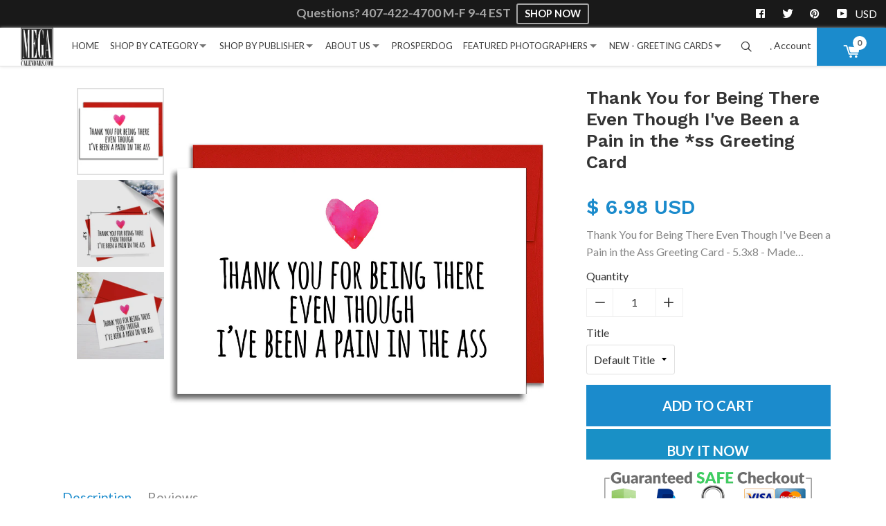

--- FILE ---
content_type: text/html; charset=utf-8
request_url: https://www.megacalendars.com/collections/special-occasion/products/thank-you-for-being-there-greeting-card
body_size: 73585
content:
<!doctype html>
<!--[if IE 8]><html class="supports-no-js lt-ie9" lang="en"> <![endif]-->
<!--[if IE 9 ]><html class="ie9 supports-no-js"> <![endif]-->
<!--[if (gt IE 9)|!(IE)]><!--> <html class="supports-no-js"> <!--<![endif]-->
<head>

  <!-- Basic page needs ================================================== -->
  <meta charset="utf-8">
  <meta http-equiv="X-UA-Compatible" content="IE=edge,chrome=1">

  
  <link rel="shortcut icon" href="//www.megacalendars.com/cdn/shop/files/MEGA_FAVICON_32x32.gif?v=1613180290" type="image/png" sizes="32x32" />
  <link rel="shortcut icon" href="//www.megacalendars.com/cdn/shop/files/MEGA_FAVICON_64x64.gif?v=1613180290" type="image/png" sizes="64x64" />
  

  <!-- Title and description ============================================ -->
  
  <title>
    Thank You for Being There Even Though I&#39;ve Been a Pain in the *ss Gree
    
    
    
      &ndash; MegaCalendars.com
    
  </title>

  
  <meta name="description" content="Thank You for Being There Even Though I&#39;ve Been a Pain in the Ass Greeting Card - 5.3x8 - Made in USA of top quality, super thick, 120# / 320 GSM card stock. Includes a high quality, matching self-adhesive, red envelope...no licking needed! This high quality folded card is blank inside for your personal message.MegaCal">
  

  <!-- Helpers ================================================== -->
  <!-- /snippets/social-meta-tags.liquid -->



  <meta property="og:type" content="product">
  <meta property="og:title" content="Thank You for Being There Even Though I&#39;ve Been a Pain in the *ss Greeting Card">
  
    <meta property="og:image" content="http://www.megacalendars.com/cdn/shop/products/892830a5-ebc4-478e-a562-e60002c0db79_grande.jpg?v=1707425120">
    <meta property="og:image:secure_url" content="https://www.megacalendars.com/cdn/shop/products/892830a5-ebc4-478e-a562-e60002c0db79_grande.jpg?v=1707425120">
  
    <meta property="og:image" content="http://www.megacalendars.com/cdn/shop/products/688e493a-ffcb-44c3-b541-8a6925658245_grande.jpg?v=1707425120">
    <meta property="og:image:secure_url" content="https://www.megacalendars.com/cdn/shop/products/688e493a-ffcb-44c3-b541-8a6925658245_grande.jpg?v=1707425120">
  
    <meta property="og:image" content="http://www.megacalendars.com/cdn/shop/products/a86c41ec-d34c-4cbf-8088-b1c9684410a6_grande.jpg?v=1707425120">
    <meta property="og:image:secure_url" content="https://www.megacalendars.com/cdn/shop/products/a86c41ec-d34c-4cbf-8088-b1c9684410a6_grande.jpg?v=1707425120">
  
  <meta property="og:description" content="Thank You for Being There Even Though I&#39;ve Been a Pain in the Ass Greeting Card - 5.3x8 - Made in USA of top quality, super thick, 120# / 320 GSM card stock. Includes a high quality, matching self-adhesive, red envelope...no licking needed! This high quality folded card is blank inside for your personal message.MegaCalendars, nestled in Traverse City, Michigan, is your boutique graphic design studio crafting calendars and greeting cards with a unique significance. Our products go beyond mere tools for organization; they are tangible companions that navigate time with you. Each month&#39;s imagery evokes nostalgia, becoming cherished records of your past and a window into your memories.">
  <meta property="og:price:amount" content="6.98">
  <meta property="og:price:currency" content="USD">



<meta property="og:url" content="https://www.megacalendars.com/products/thank-you-for-being-there-greeting-card">
<meta property="og:site_name" content="MegaCalendars.com">



  <meta name="twitter:site" content="@#">


  <meta name="twitter:card" content="summary">


  <meta name="twitter:title" content="Thank You for Being There Even Though I&#39;ve Been a Pain in the *ss Greeting Card">
  <meta name="twitter:description" content="Thank You for Being There Even Though I&#39;ve Been a Pain in the Ass Greeting Card - 5.3x8 - Made in USA of top quality, super thick, 120# / 320 GSM card stock. Includes a high quality, matching self-adh">
  <meta name="twitter:image" content="https://www.megacalendars.com/cdn/shop/products/a86c41ec-d34c-4cbf-8088-b1c9684410a6_grande.jpg?v=1707425120">
  <meta name="twitter:image:width" content="600">
  <meta name="twitter:image:height" content="600">


  <link rel="canonical" href="https://www.megacalendars.com/products/thank-you-for-being-there-greeting-card">
  <meta name="viewport" content="width=device-width, initial-scale=1.0, maximum-scale=1.0, user-scalable=no" />

  <meta name="theme-color" content="#393939">

<script>
var backend={strings:{addToCart:"Add to Cart",soldOut:"Sold Out",unavailable:"Unavailable"},moneyFormat:"\u003cspan class=money\u003e$ {{amount}} USD\u003c\/span\u003e",currencyName:'USD',shopUrl: 'https://www.megacalendars.com'}
</script>

  


  

    <link href="//fonts.googleapis.com/css?family=Lato:400,700" rel="stylesheet" type="text/css" media="all" />
  




  
    

      <link href="//fonts.googleapis.com/css?family=Work+Sans:600" rel="stylesheet" type="text/css" media="all" />
    
  




  <!-- CSS ================================================== -->
  <link href="//www.megacalendars.com/cdn/shop/t/5/assets/theme.scss.css?v=79501089211979221391700082204" rel="stylesheet" type="text/css" media="all" />
  <style>
	/* sweetalert2.min.css */
.swal2-container,body.swal2-iosfix{position:fixed;left:0;right:0}body.swal2-shown{overflow-y:hidden}.swal2-container{display:-webkit-box;display:-ms-flexbox;display:flex;-webkit-box-align:center;-ms-flex-align:center;align-items:center;top:0;bottom:0;padding:10px;background-color:transparent;z-index:1060}.swal2-container.swal2-fade{-webkit-transition:background-color .1s;transition:background-color .1s}.swal2-container.swal2-shown{background-color:rgba(0,0,0,.4)}.swal2-modal{background-color:#fff;font-family:'Helvetica Neue',Helvetica,Arial,sans-serif;border-radius:5px;box-sizing:border-box;text-align:center;margin:auto;overflow-x:hidden;overflow-y:auto;display:none;position:relative;max-width:100%}.swal2-modal:focus{outline:0}.swal2-modal.swal2-loading{overflow-y:hidden}.swal2-modal .swal2-title{color:#595959;font-size:30px;text-align:center;font-weight:600;text-transform:none;position:relative;margin:0 0 .4em;padding:0;display:block;word-wrap:break-word}.swal2-modal .swal2-buttonswrapper{margin-top:15px}.swal2-modal .swal2-buttonswrapper:not(.swal2-loading) .swal2-styled[disabled]{opacity:.4;cursor:no-drop}.swal2-modal .swal2-buttonswrapper.swal2-loading .swal2-styled.swal2-confirm{box-sizing:border-box;border:4px solid transparent;width:40px;height:40px;padding:0;margin:7.5px;vertical-align:top;background-color:transparent!important;color:transparent;cursor:default;border-radius:100%;-webkit-animation:rotate-loading 1.5s linear 0s infinite normal;animation:rotate-loading 1.5s linear 0s infinite normal;-webkit-user-select:none;-moz-user-select:none;-ms-user-select:none;user-select:none}.swal2-modal .swal2-buttonswrapper.swal2-loading .swal2-styled.swal2-cancel{margin-left:30px;margin-right:30px}.swal2-modal .swal2-buttonswrapper.swal2-loading :not(.swal2-styled).swal2-confirm::after{display:inline-block;content:'';margin-left:5px 0 15px;vertical-align:-1px;height:15px;width:15px;border:3px solid #999;box-shadow:1px 1px 1px #fff;border-right-color:transparent;border-radius:50%;-webkit-animation:rotate-loading 1.5s linear 0s infinite normal;animation:rotate-loading 1.5s linear 0s infinite normal}.swal2-modal .swal2-checkbox input,.swal2-modal .swal2-checkbox span,.swal2-modal .swal2-radio input,.swal2-modal .swal2-radio span{vertical-align:middle}.swal2-modal .swal2-styled{border:0;border-radius:3px;box-shadow:none;color:#fff;cursor:pointer;font-size:17px;font-weight:500;margin:15px 5px 0;padding:10px 32px}.swal2-modal .swal2-image{margin:20px auto;max-width:100%}.swal2-modal .swal2-close{background:0 0;border:0;margin:0;padding:0;width:38px;height:40px;font-size:36px;line-height:40px;font-family:serif;position:absolute;top:5px;right:8px;cursor:pointer;color:#ccc;-webkit-transition:color .1s ease;transition:color .1s ease}.swal2-modal .swal2-close:hover{color:#d55}.swal2-modal>.swal2-checkbox,.swal2-modal>.swal2-file,.swal2-modal>.swal2-input,.swal2-modal>.swal2-radio,.swal2-modal>.swal2-select,.swal2-modal>.swal2-textarea{display:none}.swal2-modal .swal2-content{font-size:18px;text-align:center;font-weight:300;position:relative;float:none;margin:0;padding:0;line-height:normal;color:#545454;word-wrap:break-word}.swal2-modal .swal2-checkbox,.swal2-modal .swal2-file,.swal2-modal .swal2-input,.swal2-modal .swal2-radio,.swal2-modal .swal2-select,.swal2-modal .swal2-textarea{margin:20px auto}.swal2-modal .swal2-file,.swal2-modal .swal2-input,.swal2-modal .swal2-textarea{width:100%;box-sizing:border-box;font-size:18px;border-radius:3px;border:1px solid #d9d9d9;box-shadow:inset 0 1px 1px rgba(0,0,0,.06);-webkit-transition:border-color box-shadow .3s;transition:border-color box-shadow .3s}.swal2-modal .swal2-file.swal2-inputerror,.swal2-modal .swal2-input.swal2-inputerror,.swal2-modal .swal2-textarea.swal2-inputerror{border-color:#f27474!important;box-shadow:0 0 2px #f27474!important}.swal2-modal .swal2-file:focus,.swal2-modal .swal2-input:focus,.swal2-modal .swal2-textarea:focus{outline:0;border:1px solid #b4dbed;box-shadow:0 0 3px #c4e6f5}.swal2-modal .swal2-file:focus::-webkit-input-placeholder,.swal2-modal .swal2-input:focus::-webkit-input-placeholder,.swal2-modal .swal2-textarea:focus::-webkit-input-placeholder{-webkit-transition:opacity .3s .03s ease;transition:opacity .3s .03s ease;opacity:.8}.swal2-modal .swal2-file:focus:-ms-input-placeholder,.swal2-modal .swal2-input:focus:-ms-input-placeholder,.swal2-modal .swal2-textarea:focus:-ms-input-placeholder{-webkit-transition:opacity .3s .03s ease;transition:opacity .3s .03s ease;opacity:.8}.swal2-modal .swal2-file:focus::placeholder,.swal2-modal .swal2-input:focus::placeholder,.swal2-modal .swal2-textarea:focus::placeholder{-webkit-transition:opacity .3s .03s ease;transition:opacity .3s .03s ease;opacity:.8}.swal2-modal .swal2-file::-webkit-input-placeholder,.swal2-modal .swal2-input::-webkit-input-placeholder,.swal2-modal .swal2-textarea::-webkit-input-placeholder{color:#e6e6e6}.swal2-modal .swal2-file:-ms-input-placeholder,.swal2-modal .swal2-input:-ms-input-placeholder,.swal2-modal .swal2-textarea:-ms-input-placeholder{color:#e6e6e6}.swal2-modal .swal2-file::placeholder,.swal2-modal .swal2-input::placeholder,.swal2-modal .swal2-textarea::placeholder{color:#e6e6e6}.swal2-modal .swal2-range input{float:left;width:80%}.swal2-modal .swal2-range output{float:right;width:20%;font-size:20px;font-weight:600;text-align:center}.swal2-modal .swal2-range input,.swal2-modal .swal2-range output{height:43px;line-height:43px;vertical-align:middle;margin:20px auto;padding:0}.swal2-modal .swal2-input{height:43px;padding:0 12px}.swal2-modal .swal2-input[type=number]{max-width:150px}.swal2-modal .swal2-file{font-size:20px}.swal2-modal .swal2-textarea{height:108px;padding:12px}.swal2-modal .swal2-select{color:#545454;font-size:inherit;padding:5px 10px;min-width:40%;max-width:100%}.swal2-modal .swal2-radio{border:0}.swal2-modal .swal2-radio label:not(:first-child){margin-left:20px}.swal2-modal .swal2-radio input{margin:0 3px 0 0}.swal2-modal .swal2-checkbox{color:#545454}.swal2-modal .swal2-validationerror{background-color:#f0f0f0;margin:0 -20px;overflow:hidden;padding:10px;color:gray;font-size:16px;font-weight:300;display:none}.swal2-modal .swal2-validationerror::before{content:'!';display:inline-block;width:24px;height:24px;border-radius:50%;background-color:#ea7d7d;color:#fff;line-height:24px;text-align:center;margin-right:10px}.swal2-icon.swal2-info,.swal2-icon.swal2-question,.swal2-icon.swal2-warning{font-size:60px;line-height:80px;text-align:center}@supports (-ms-accelerator:true){.swal2-range input{width:100%!important}.swal2-range output{display:none}}@media all and (-ms-high-contrast:none),(-ms-high-contrast:active){.swal2-range input{width:100%!important}.swal2-range output{display:none}}.swal2-icon{width:80px;height:80px;border:4px solid transparent;border-radius:50%;margin:20px auto 30px;padding:0;position:relative;box-sizing:content-box;cursor:default;-webkit-user-select:none;-moz-user-select:none;-ms-user-select:none;user-select:none}.swal2-icon.swal2-error{border-color:#f27474}.swal2-icon.swal2-error .swal2-x-mark{position:relative;display:block}.swal2-icon.swal2-error [class^=swal2-x-mark-line]{position:absolute;height:5px;width:47px;background-color:#f27474;display:block;top:37px;border-radius:2px}.swal2-icon.swal2-error [class^=swal2-x-mark-line][class$=left]{-webkit-transform:rotate(45deg);transform:rotate(45deg);left:17px}.swal2-icon.swal2-error [class^=swal2-x-mark-line][class$=right]{-webkit-transform:rotate(-45deg);transform:rotate(-45deg);right:16px}.swal2-icon.swal2-warning{font-family:'Helvetica Neue',Helvetica,Arial,sans-serif;color:#f8bb86;border-color:#facea8}.swal2-icon.swal2-info{font-family:'Open Sans',sans-serif;color:#3fc3ee;border-color:#9de0f6}.swal2-icon.swal2-question{font-family:'Helvetica Neue',Helvetica,Arial,sans-serif;color:#87adbd;border-color:#c9dae1}.swal2-icon.swal2-success{border-color:#a5dc86}.swal2-icon.swal2-success [class^=swal2-success-circular-line]{border-radius:50%;position:absolute;width:60px;height:120px;-webkit-transform:rotate(45deg);transform:rotate(45deg)}.swal2-icon.swal2-success [class^=swal2-success-circular-line][class$=left]{border-radius:120px 0 0 120px;top:-7px;left:-33px;-webkit-transform:rotate(-45deg);transform:rotate(-45deg);-webkit-transform-origin:60px 60px;transform-origin:60px 60px}.swal2-icon.swal2-success [class^=swal2-success-circular-line][class$=right]{border-radius:0 120px 120px 0;top:-11px;left:30px;-webkit-transform:rotate(-45deg);transform:rotate(-45deg);-webkit-transform-origin:0 60px;transform-origin:0 60px}.swal2-icon.swal2-success .swal2-success-ring{width:80px;height:80px;border:4px solid rgba(165,220,134,.2);border-radius:50%;box-sizing:content-box;position:absolute;left:-4px;top:-4px;z-index:2}.swal2-icon.swal2-success .swal2-success-fix{width:7px;height:90px;position:absolute;left:28px;top:8px;z-index:1;-webkit-transform:rotate(-45deg);transform:rotate(-45deg)}.swal2-icon.swal2-success [class^=swal2-success-line]{height:5px;background-color:#a5dc86;display:block;border-radius:2px;position:absolute;z-index:2}.swal2-icon.swal2-success [class^=swal2-success-line][class$=tip]{width:25px;left:14px;top:46px;-webkit-transform:rotate(45deg);transform:rotate(45deg)}.swal2-icon.swal2-success [class^=swal2-success-line][class$=long]{width:47px;right:8px;top:38px;-webkit-transform:rotate(-45deg);transform:rotate(-45deg)}.swal2-progresssteps{font-weight:600;margin:0 0 20px;padding:0}.swal2-progresssteps li{display:inline-block;position:relative}.swal2-progresssteps .swal2-progresscircle{background:#3085d6;border-radius:2em;color:#fff;height:2em;line-height:2em;text-align:center;width:2em;z-index:20}.swal2-progresssteps .swal2-progresscircle:first-child{margin-left:0}.swal2-progresssteps .swal2-progresscircle:last-child{margin-right:0}.swal2-progresssteps .swal2-progresscircle.swal2-activeprogressstep{background:#3085d6}.swal2-progresssteps .swal2-progresscircle.swal2-activeprogressstep~.swal2-progresscircle,.swal2-progresssteps .swal2-progresscircle.swal2-activeprogressstep~.swal2-progressline{background:#add8e6}.swal2-progresssteps .swal2-progressline{background:#3085d6;height:.4em;margin:0 -1px;z-index:10}[class^=swal2]{-webkit-tap-highlight-color:transparent}@-webkit-keyframes showSweetAlert{0%{-webkit-transform:scale(.7);transform:scale(.7)}45%{-webkit-transform:scale(1.05);transform:scale(1.05)}80%{-webkit-transform:scale(.95);transform:scale(.95)}100%{-webkit-transform:scale(1);transform:scale(1)}}@keyframes showSweetAlert{0%{-webkit-transform:scale(.7);transform:scale(.7)}45%{-webkit-transform:scale(1.05);transform:scale(1.05)}80%{-webkit-transform:scale(.95);transform:scale(.95)}100%{-webkit-transform:scale(1);transform:scale(1)}}@-webkit-keyframes hideSweetAlert{0%{-webkit-transform:scale(1);transform:scale(1);opacity:1}100%{-webkit-transform:scale(.5);transform:scale(.5);opacity:0}}@keyframes hideSweetAlert{0%{-webkit-transform:scale(1);transform:scale(1);opacity:1}100%{-webkit-transform:scale(.5);transform:scale(.5);opacity:0}}.swal2-show{-webkit-animation:showSweetAlert .3s;animation:showSweetAlert .3s}.swal2-show.swal2-noanimation{-webkit-animation:none;animation:none}.swal2-hide{-webkit-animation:hideSweetAlert .15s forwards;animation:hideSweetAlert .15s forwards}.swal2-hide.swal2-noanimation{-webkit-animation:none;animation:none}@-webkit-keyframes animate-success-tip{0%,54%{width:0;left:1px;top:19px}70%{width:50px;left:-8px;top:37px}84%{width:17px;left:21px;top:48px}100%{width:25px;left:14px;top:45px}}@keyframes animate-success-tip{0%,54%{width:0;left:1px;top:19px}70%{width:50px;left:-8px;top:37px}84%{width:17px;left:21px;top:48px}100%{width:25px;left:14px;top:45px}}@-webkit-keyframes animate-success-long{0%,65%{width:0;right:46px;top:54px}84%{width:55px;right:0;top:35px}100%{width:47px;right:8px;top:38px}}@keyframes animate-success-long{0%,65%{width:0;right:46px;top:54px}84%{width:55px;right:0;top:35px}100%{width:47px;right:8px;top:38px}}@-webkit-keyframes rotatePlaceholder{0%,5%{-webkit-transform:rotate(-45deg);transform:rotate(-45deg)}100%,12%{-webkit-transform:rotate(-405deg);transform:rotate(-405deg)}}@keyframes rotatePlaceholder{0%,5%{-webkit-transform:rotate(-45deg);transform:rotate(-45deg)}100%,12%{-webkit-transform:rotate(-405deg);transform:rotate(-405deg)}}.swal2-animate-success-line-tip{-webkit-animation:animate-success-tip .75s;animation:animate-success-tip .75s}.swal2-animate-success-line-long{-webkit-animation:animate-success-long .75s;animation:animate-success-long .75s}.swal2-success.swal2-animate-success-icon .swal2-success-circular-line-right{-webkit-animation:rotatePlaceholder 4.25s ease-in;animation:rotatePlaceholder 4.25s ease-in}@-webkit-keyframes animate-error-icon{0%{-webkit-transform:rotateX(100deg);transform:rotateX(100deg);opacity:0}100%{-webkit-transform:rotateX(0);transform:rotateX(0);opacity:1}}@keyframes animate-error-icon{0%{-webkit-transform:rotateX(100deg);transform:rotateX(100deg);opacity:0}100%{-webkit-transform:rotateX(0);transform:rotateX(0);opacity:1}}.swal2-animate-error-icon{-webkit-animation:animate-error-icon .5s;animation:animate-error-icon .5s}@-webkit-keyframes animate-x-mark{0%,50%{-webkit-transform:scale(.4);transform:scale(.4);margin-top:26px;opacity:0}80%{-webkit-transform:scale(1.15);transform:scale(1.15);margin-top:-6px}100%{-webkit-transform:scale(1);transform:scale(1);margin-top:0;opacity:1}}@keyframes animate-x-mark{0%,50%{-webkit-transform:scale(.4);transform:scale(.4);margin-top:26px;opacity:0}80%{-webkit-transform:scale(1.15);transform:scale(1.15);margin-top:-6px}100%{-webkit-transform:scale(1);transform:scale(1);margin-top:0;opacity:1}}.swal2-animate-x-mark{-webkit-animation:animate-x-mark .5s;animation:animate-x-mark .5s}@-webkit-keyframes rotate-loading{0%{-webkit-transform:rotate(0);transform:rotate(0)}100%{-webkit-transform:rotate(360deg);transform:rotate(360deg)}}@keyframes rotate-loading{0%{-webkit-transform:rotate(0);transform:rotate(0)}100%{-webkit-transform:rotate(360deg);transform:rotate(360deg)}}
/*! fancyBox v2.0.3 fancyapps.com | fancyapps.com/fancybox/#license */
.fancybox-tmp iframe,.fancybox-tmp object{vertical-align:top;padding:0;margin:0}.fancybox-wrap{position:absolute;top:0;left:0;z-index:1002}.fancybox-outer{padding:0;margin:0;background:#f9f9f9;color:#444;text-shadow:none;-webkit-border-radius:4px;-moz-border-radius:4px;border-radius:4px}.fancybox-opened{z-index:1003}.fancybox-opened .fancybox-outer{-webkit-box-shadow:0 10px 25px rgba(0,0,0,.5);-moz-box-shadow:0 10px 25px rgba(0,0,0,.5);box-shadow:0 10px 25px rgba(0,0,0,.5)}.fancybox-inner{width:100%;height:100%;padding:0;margin:0;position:relative;outline:0;overflow:hidden}.fancybox-error{color:#444;font:14px/20px "Helvetica Neue",Helvetica,Arial,sans-serif;margin:0;padding:10px}.fancybox-iframe,.fancybox-image{display:block;width:100%;height:100%;border:0;padding:0;margin:0;vertical-align:top}.fancybox-image{max-width:100%;max-height:100%}#fancybox-loading{position:fixed;top:50%;left:50%;margin-top:-21px;margin-left:-21px;width:42px;height:42px;background:url("//www.megacalendars.com/cdn/shop/t/5/assets/fancybox_loading.gif?v=72851875350310643291635144303");opacity:.8;cursor:pointer;z-index:1010}.fancybox-close,.fancybox-next span,.fancybox-prev span{background-image:url("//www.megacalendars.com/cdn/shop/t/5/assets/fancybox_sprite.png?v=76184965882222729041635144303")}.fancybox-close{position:absolute;top:-18px;right:-18px;width:36px;height:36px;cursor:pointer;z-index:1004}.fancybox-next,.fancybox-prev{position:absolute;top:0;width:40%;height:100%;cursor:pointer;background:url("//www.megacalendars.com/cdn/shop/t/5/assets/fancybox-blank.gif?v=164826798765693215961635144302");z-index:1003}.fancybox-prev{left:0}.fancybox-next{right:0}.fancybox-next span,.fancybox-prev span{position:absolute;top:50%;left:-9999px;width:36px;height:36px;margin-top:-18px;cursor:pointer;z-index:1003}.fancybox-prev span{background-position:0 -36px}.fancybox-next span{background-position:0 -72px}.fancybox-next:hover,.fancybox-prev:hover{visibility:visible}.fancybox-prev:hover span{left:20px}.fancybox-next:hover span{left:auto;right:20px}.fancybox-tmp{position:absolute;top:-9999px;left:-9999px;padding:0;overflow:visible;visibility:hidden}#fancybox-overlay{position:absolute;top:0;left:0;overflow:hidden;display:none;z-index:1001;background:#000}.fancybox-title{visibility:hidden;font:400 13px/20px "Helvetica Neue",Helvetica,Arial,sans-serif;position:relative;text-shadow:none;z-index:1005}.fancybox-opened .fancybox-title{visibility:visible}.fancybox-title-float-wrap{position:absolute;bottom:0;right:50%;margin-bottom:-35px;z-index:1003;text-align:center}.fancybox-title-float-wrap .child{display:inline-block;margin-right:-100%;padding:2px 20px;background:0 0;background:rgba(0,0,0,.7);-webkit-border-radius:15px;-moz-border-radius:15px;border-radius:15px;text-shadow:0 1px 2px #222;color:#FFF;font-weight:700;line-height:24px;white-space:nowrap}.fancybox-title-outside-wrap{position:relative;margin-top:10px;color:#fff}.fancybox-title-inside-wrap{margin-top:10px}.fancybox-title-over-wrap{position:absolute;bottom:0;left:0;color:#fff;padding:10px;background:#000;background:rgba(0,0,0,.8)}
/*! font-awesome/4.7.0 */
.fa.fa-pull-left,.fa.pull-left{margin-right:.3em}.fa,.fa-stack{display:inline-block}.fa-fw,.fa-li{text-align:center}@font-face{font-family:FontAwesome;font-display:auto;src:url("//www.megacalendars.com/cdn/shop/t/5/assets/fontawesome-webfont.eot?v=88752339179571016061635144305");src:url("//www.megacalendars.com/cdn/shop/t/5/assets/fontawesome-webfont-iefix.eot?v=88752339179571016061635144304") format('embedded-opentype'),url("//www.megacalendars.com/cdn/shop/t/5/assets/fontawesome-webfont.woff2?v=32207045845775034261635144307") format('woff2'),url("//www.megacalendars.com/cdn/shop/t/5/assets/fontawesome-webfont.woff?v=158931929418379554281635144306") format('woff'),url("//www.megacalendars.com/cdn/shop/t/5/assets/fontawesome-webfont.ttf?v=57926983875037866361635144306") format('truetype'),url("//www.megacalendars.com/cdn/shop/t/5/assets/fontawesome-webfont.svg?v=97865491090583646451635144305") format('svg');font-weight:400;font-style:normal}.fa{font:normal normal normal 14px/1 FontAwesome;font-size:inherit;text-rendering:auto;-webkit-font-smoothing:antialiased;-moz-osx-font-smoothing:grayscale}.fa-lg{font-size:1.33333333em;line-height:.75em;vertical-align:-15%}.fa-2x{font-size:2em}.fa-3x{font-size:3em}.fa-4x{font-size:4em}.fa-5x{font-size:5em}.fa-fw{width:1.28571429em}.fa-ul{padding-left:0;margin-left:2.14285714em;list-style-type:none}.fa.fa-pull-right,.fa.pull-right{margin-left:.3em}.fa-ul>li{position:relative}.fa-li{position:absolute;left:-2.14285714em;width:2.14285714em;top:.14285714em}.fa-li.fa-lg{left:-1.85714286em}.fa-border{padding:.2em .25em .15em;border:.08em solid #eee;border-radius:.1em}.fa-pull-left{float:left}.fa-pull-right,.pull-right{float:right}.pull-left{float:left}.fa-spin{-webkit-animation:fa-spin 2s infinite linear;animation:fa-spin 2s infinite linear}.fa-pulse{-webkit-animation:fa-spin 1s infinite steps(8);animation:fa-spin 1s infinite steps(8)}@-webkit-keyframes fa-spin{0%{-webkit-transform:rotate(0);transform:rotate(0)}100%{-webkit-transform:rotate(359deg);transform:rotate(359deg)}}@keyframes fa-spin{0%{-webkit-transform:rotate(0);transform:rotate(0)}100%{-webkit-transform:rotate(359deg);transform:rotate(359deg)}}.fa-rotate-90{-ms-filter:"progid:DXImageTransform.Microsoft.BasicImage(rotation=1)";-webkit-transform:rotate(90deg);-ms-transform:rotate(90deg);transform:rotate(90deg)}.fa-rotate-180{-ms-filter:"progid:DXImageTransform.Microsoft.BasicImage(rotation=2)";-webkit-transform:rotate(180deg);-ms-transform:rotate(180deg);transform:rotate(180deg)}.fa-rotate-270{-ms-filter:"progid:DXImageTransform.Microsoft.BasicImage(rotation=3)";-webkit-transform:rotate(270deg);-ms-transform:rotate(270deg);transform:rotate(270deg)}.fa-flip-horizontal{-ms-filter:"progid:DXImageTransform.Microsoft.BasicImage(rotation=0, mirror=1)";-webkit-transform:scale(-1,1);-ms-transform:scale(-1,1);transform:scale(-1,1)}.fa-flip-vertical{-ms-filter:"progid:DXImageTransform.Microsoft.BasicImage(rotation=2, mirror=1)";-webkit-transform:scale(1,-1);-ms-transform:scale(1,-1);transform:scale(1,-1)}:root .fa-flip-horizontal,:root .fa-flip-vertical,:root .fa-rotate-180,:root .fa-rotate-270,:root .fa-rotate-90{filter:none}.fa-stack{position:relative;width:2em;height:2em;line-height:2em;vertical-align:middle}.fa-stack-1x,.fa-stack-2x{position:absolute;left:0;width:100%;text-align:center}.fa-stack-1x{line-height:inherit}.fa-stack-2x{font-size:2em}.fa-inverse{color:#fff}.fa-glass:before{content:"\f000"}.fa-music:before{content:"\f001"}.fa-search:before{content:"\f002"}.fa-envelope-o:before{content:"\f003"}.fa-heart:before{content:"\f004"}.fa-star:before{content:"\f005"}.fa-star-o:before{content:"\f006"}.fa-user:before{content:"\f007"}.fa-film:before{content:"\f008"}.fa-th-large:before{content:"\f009"}.fa-th:before{content:"\f00a"}.fa-th-list:before{content:"\f00b"}.fa-check:before{content:"\f00c"}.fa-close:before,.fa-remove:before,.fa-times:before{content:"\f00d"}.fa-search-plus:before{content:"\f00e"}.fa-search-minus:before{content:"\f010"}.fa-power-off:before{content:"\f011"}.fa-signal:before{content:"\f012"}.fa-cog:before,.fa-gear:before{content:"\f013"}.fa-trash-o:before{content:"\f014"}.fa-home:before{content:"\f015"}.fa-file-o:before{content:"\f016"}.fa-clock-o:before{content:"\f017"}.fa-road:before{content:"\f018"}.fa-download:before{content:"\f019"}.fa-arrow-circle-o-down:before{content:"\f01a"}.fa-arrow-circle-o-up:before{content:"\f01b"}.fa-inbox:before{content:"\f01c"}.fa-play-circle-o:before{content:"\f01d"}.fa-repeat:before,.fa-rotate-right:before{content:"\f01e"}.fa-refresh:before{content:"\f021"}.fa-list-alt:before{content:"\f022"}.fa-lock:before{content:"\f023"}.fa-flag:before{content:"\f024"}.fa-headphones:before{content:"\f025"}.fa-volume-off:before{content:"\f026"}.fa-volume-down:before{content:"\f027"}.fa-volume-up:before{content:"\f028"}.fa-qrcode:before{content:"\f029"}.fa-barcode:before{content:"\f02a"}.fa-tag:before{content:"\f02b"}.fa-tags:before{content:"\f02c"}.fa-book:before{content:"\f02d"}.fa-bookmark:before{content:"\f02e"}.fa-print:before{content:"\f02f"}.fa-camera:before{content:"\f030"}.fa-font:before{content:"\f031"}.fa-bold:before{content:"\f032"}.fa-italic:before{content:"\f033"}.fa-text-height:before{content:"\f034"}.fa-text-width:before{content:"\f035"}.fa-align-left:before{content:"\f036"}.fa-align-center:before{content:"\f037"}.fa-align-right:before{content:"\f038"}.fa-align-justify:before{content:"\f039"}.fa-list:before{content:"\f03a"}.fa-dedent:before,.fa-outdent:before{content:"\f03b"}.fa-indent:before{content:"\f03c"}.fa-video-camera:before{content:"\f03d"}.fa-image:before,.fa-photo:before,.fa-picture-o:before{content:"\f03e"}.fa-pencil:before{content:"\f040"}.fa-map-marker:before{content:"\f041"}.fa-adjust:before{content:"\f042"}.fa-tint:before{content:"\f043"}.fa-edit:before,.fa-pencil-square-o:before{content:"\f044"}.fa-share-square-o:before{content:"\f045"}.fa-check-square-o:before{content:"\f046"}.fa-arrows:before{content:"\f047"}.fa-step-backward:before{content:"\f048"}.fa-fast-backward:before{content:"\f049"}.fa-backward:before{content:"\f04a"}.fa-play:before{content:"\f04b"}.fa-pause:before{content:"\f04c"}.fa-stop:before{content:"\f04d"}.fa-forward:before{content:"\f04e"}.fa-fast-forward:before{content:"\f050"}.fa-step-forward:before{content:"\f051"}.fa-eject:before{content:"\f052"}.fa-chevron-left:before{content:"\f053"}.fa-chevron-right:before{content:"\f054"}.fa-plus-circle:before{content:"\f055"}.fa-minus-circle:before{content:"\f056"}.fa-times-circle:before{content:"\f057"}.fa-check-circle:before{content:"\f058"}.fa-question-circle:before{content:"\f059"}.fa-info-circle:before{content:"\f05a"}.fa-crosshairs:before{content:"\f05b"}.fa-times-circle-o:before{content:"\f05c"}.fa-check-circle-o:before{content:"\f05d"}.fa-ban:before{content:"\f05e"}.fa-arrow-left:before{content:"\f060"}.fa-arrow-right:before{content:"\f061"}.fa-arrow-up:before{content:"\f062"}.fa-arrow-down:before{content:"\f063"}.fa-mail-forward:before,.fa-share:before{content:"\f064"}.fa-expand:before{content:"\f065"}.fa-compress:before{content:"\f066"}.fa-plus:before{content:"\f067"}.fa-minus:before{content:"\f068"}.fa-asterisk:before{content:"\f069"}.fa-exclamation-circle:before{content:"\f06a"}.fa-gift:before{content:"\f06b"}.fa-leaf:before{content:"\f06c"}.fa-fire:before{content:"\f06d"}.fa-eye:before{content:"\f06e"}.fa-eye-slash:before{content:"\f070"}.fa-exclamation-triangle:before,.fa-warning:before{content:"\f071"}.fa-plane:before{content:"\f072"}.fa-calendar:before{content:"\f073"}.fa-random:before{content:"\f074"}.fa-comment:before{content:"\f075"}.fa-magnet:before{content:"\f076"}.fa-chevron-up:before{content:"\f077"}.fa-chevron-down:before{content:"\f078"}.fa-retweet:before{content:"\f079"}.fa-shopping-cart:before{content:"\f07a"}.fa-folder:before{content:"\f07b"}.fa-folder-open:before{content:"\f07c"}.fa-arrows-v:before{content:"\f07d"}.fa-arrows-h:before{content:"\f07e"}.fa-bar-chart-o:before,.fa-bar-chart:before{content:"\f080"}.fa-twitter-square:before{content:"\f081"}.fa-facebook-square:before{content:"\f082"}.fa-camera-retro:before{content:"\f083"}.fa-key:before{content:"\f084"}.fa-cogs:before,.fa-gears:before{content:"\f085"}.fa-comments:before{content:"\f086"}.fa-thumbs-o-up:before{content:"\f087"}.fa-thumbs-o-down:before{content:"\f088"}.fa-star-half:before{content:"\f089"}.fa-heart-o:before{content:"\f08a"}.fa-sign-out:before{content:"\f08b"}.fa-linkedin-square:before{content:"\f08c"}.fa-thumb-tack:before{content:"\f08d"}.fa-external-link:before{content:"\f08e"}.fa-sign-in:before{content:"\f090"}.fa-trophy:before{content:"\f091"}.fa-github-square:before{content:"\f092"}.fa-upload:before{content:"\f093"}.fa-lemon-o:before{content:"\f094"}.fa-phone:before{content:"\f095"}.fa-square-o:before{content:"\f096"}.fa-bookmark-o:before{content:"\f097"}.fa-phone-square:before{content:"\f098"}.fa-twitter:before{content:"\f099"}.fa-facebook-f:before,.fa-facebook:before{content:"\f09a"}.fa-github:before{content:"\f09b"}.fa-unlock:before{content:"\f09c"}.fa-credit-card:before{content:"\f09d"}.fa-feed:before,.fa-rss:before{content:"\f09e"}.fa-hdd-o:before{content:"\f0a0"}.fa-bullhorn:before{content:"\f0a1"}.fa-bell:before{content:"\f0f3"}.fa-certificate:before{content:"\f0a3"}.fa-hand-o-right:before{content:"\f0a4"}.fa-hand-o-left:before{content:"\f0a5"}.fa-hand-o-up:before{content:"\f0a6"}.fa-hand-o-down:before{content:"\f0a7"}.fa-arrow-circle-left:before{content:"\f0a8"}.fa-arrow-circle-right:before{content:"\f0a9"}.fa-arrow-circle-up:before{content:"\f0aa"}.fa-arrow-circle-down:before{content:"\f0ab"}.fa-globe:before{content:"\f0ac"}.fa-wrench:before{content:"\f0ad"}.fa-tasks:before{content:"\f0ae"}.fa-filter:before{content:"\f0b0"}.fa-briefcase:before{content:"\f0b1"}.fa-arrows-alt:before{content:"\f0b2"}.fa-group:before,.fa-users:before{content:"\f0c0"}.fa-chain:before,.fa-link:before{content:"\f0c1"}.fa-cloud:before{content:"\f0c2"}.fa-flask:before{content:"\f0c3"}.fa-cut:before,.fa-scissors:before{content:"\f0c4"}.fa-copy:before,.fa-files-o:before{content:"\f0c5"}.fa-paperclip:before{content:"\f0c6"}.fa-floppy-o:before,.fa-save:before{content:"\f0c7"}.fa-square:before{content:"\f0c8"}.fa-bars:before,.fa-navicon:before,.fa-reorder:before{content:"\f0c9"}.fa-list-ul:before{content:"\f0ca"}.fa-list-ol:before{content:"\f0cb"}.fa-strikethrough:before{content:"\f0cc"}.fa-underline:before{content:"\f0cd"}.fa-table:before{content:"\f0ce"}.fa-magic:before{content:"\f0d0"}.fa-truck:before{content:"\f0d1"}.fa-pinterest:before{content:"\f0d2"}.fa-pinterest-square:before{content:"\f0d3"}.fa-google-plus-square:before{content:"\f0d4"}.fa-google-plus:before{content:"\f0d5"}.fa-money:before{content:"\f0d6"}.fa-caret-down:before{content:"\f0d7"}.fa-caret-up:before{content:"\f0d8"}.fa-caret-left:before{content:"\f0d9"}.fa-caret-right:before{content:"\f0da"}.fa-columns:before{content:"\f0db"}.fa-sort:before,.fa-unsorted:before{content:"\f0dc"}.fa-sort-desc:before,.fa-sort-down:before{content:"\f0dd"}.fa-sort-asc:before,.fa-sort-up:before{content:"\f0de"}.fa-envelope:before{content:"\f0e0"}.fa-linkedin:before{content:"\f0e1"}.fa-rotate-left:before,.fa-undo:before{content:"\f0e2"}.fa-gavel:before,.fa-legal:before{content:"\f0e3"}.fa-dashboard:before,.fa-tachometer:before{content:"\f0e4"}.fa-comment-o:before{content:"\f0e5"}.fa-comments-o:before{content:"\f0e6"}.fa-bolt:before,.fa-flash:before{content:"\f0e7"}.fa-sitemap:before{content:"\f0e8"}.fa-umbrella:before{content:"\f0e9"}.fa-clipboard:before,.fa-paste:before{content:"\f0ea"}.fa-lightbulb-o:before{content:"\f0eb"}.fa-exchange:before{content:"\f0ec"}.fa-cloud-download:before{content:"\f0ed"}.fa-cloud-upload:before{content:"\f0ee"}.fa-user-md:before{content:"\f0f0"}.fa-stethoscope:before{content:"\f0f1"}.fa-suitcase:before{content:"\f0f2"}.fa-bell-o:before{content:"\f0a2"}.fa-coffee:before{content:"\f0f4"}.fa-cutlery:before{content:"\f0f5"}.fa-file-text-o:before{content:"\f0f6"}.fa-building-o:before{content:"\f0f7"}.fa-hospital-o:before{content:"\f0f8"}.fa-ambulance:before{content:"\f0f9"}.fa-medkit:before{content:"\f0fa"}.fa-fighter-jet:before{content:"\f0fb"}.fa-beer:before{content:"\f0fc"}.fa-h-square:before{content:"\f0fd"}.fa-plus-square:before{content:"\f0fe"}.fa-angle-double-left:before{content:"\f100"}.fa-angle-double-right:before{content:"\f101"}.fa-angle-double-up:before{content:"\f102"}.fa-angle-double-down:before{content:"\f103"}.fa-angle-left:before{content:"\f104"}.fa-angle-right:before{content:"\f105"}.fa-angle-up:before{content:"\f106"}.fa-angle-down:before{content:"\f107"}.fa-desktop:before{content:"\f108"}.fa-laptop:before{content:"\f109"}.fa-tablet:before{content:"\f10a"}.fa-mobile-phone:before,.fa-mobile:before{content:"\f10b"}.fa-circle-o:before{content:"\f10c"}.fa-quote-left:before{content:"\f10d"}.fa-quote-right:before{content:"\f10e"}.fa-spinner:before{content:"\f110"}.fa-circle:before{content:"\f111"}.fa-mail-reply:before,.fa-reply:before{content:"\f112"}.fa-github-alt:before{content:"\f113"}.fa-folder-o:before{content:"\f114"}.fa-folder-open-o:before{content:"\f115"}.fa-smile-o:before{content:"\f118"}.fa-frown-o:before{content:"\f119"}.fa-meh-o:before{content:"\f11a"}.fa-gamepad:before{content:"\f11b"}.fa-keyboard-o:before{content:"\f11c"}.fa-flag-o:before{content:"\f11d"}.fa-flag-checkered:before{content:"\f11e"}.fa-terminal:before{content:"\f120"}.fa-code:before{content:"\f121"}.fa-mail-reply-all:before,.fa-reply-all:before{content:"\f122"}.fa-star-half-empty:before,.fa-star-half-full:before,.fa-star-half-o:before{content:"\f123"}.fa-location-arrow:before{content:"\f124"}.fa-crop:before{content:"\f125"}.fa-code-fork:before{content:"\f126"}.fa-chain-broken:before,.fa-unlink:before{content:"\f127"}.fa-question:before{content:"\f128"}.fa-info:before{content:"\f129"}.fa-exclamation:before{content:"\f12a"}.fa-superscript:before{content:"\f12b"}.fa-subscript:before{content:"\f12c"}.fa-eraser:before{content:"\f12d"}.fa-puzzle-piece:before{content:"\f12e"}.fa-microphone:before{content:"\f130"}.fa-microphone-slash:before{content:"\f131"}.fa-shield:before{content:"\f132"}.fa-calendar-o:before{content:"\f133"}.fa-fire-extinguisher:before{content:"\f134"}.fa-rocket:before{content:"\f135"}.fa-maxcdn:before{content:"\f136"}.fa-chevron-circle-left:before{content:"\f137"}.fa-chevron-circle-right:before{content:"\f138"}.fa-chevron-circle-up:before{content:"\f139"}.fa-chevron-circle-down:before{content:"\f13a"}.fa-html5:before{content:"\f13b"}.fa-css3:before{content:"\f13c"}.fa-anchor:before{content:"\f13d"}.fa-unlock-alt:before{content:"\f13e"}.fa-bullseye:before{content:"\f140"}.fa-ellipsis-h:before{content:"\f141"}.fa-ellipsis-v:before{content:"\f142"}.fa-rss-square:before{content:"\f143"}.fa-play-circle:before{content:"\f144"}.fa-ticket:before{content:"\f145"}.fa-minus-square:before{content:"\f146"}.fa-minus-square-o:before{content:"\f147"}.fa-level-up:before{content:"\f148"}.fa-level-down:before{content:"\f149"}.fa-check-square:before{content:"\f14a"}.fa-pencil-square:before{content:"\f14b"}.fa-external-link-square:before{content:"\f14c"}.fa-share-square:before{content:"\f14d"}.fa-compass:before{content:"\f14e"}.fa-caret-square-o-down:before,.fa-toggle-down:before{content:"\f150"}.fa-caret-square-o-up:before,.fa-toggle-up:before{content:"\f151"}.fa-caret-square-o-right:before,.fa-toggle-right:before{content:"\f152"}.fa-eur:before,.fa-euro:before{content:"\f153"}.fa-gbp:before{content:"\f154"}.fa-dollar:before,.fa-usd:before{content:"\f155"}.fa-inr:before,.fa-rupee:before{content:"\f156"}.fa-cny:before,.fa-jpy:before,.fa-rmb:before,.fa-yen:before{content:"\f157"}.fa-rouble:before,.fa-rub:before,.fa-ruble:before{content:"\f158"}.fa-krw:before,.fa-won:before{content:"\f159"}.fa-bitcoin:before,.fa-btc:before{content:"\f15a"}.fa-file:before{content:"\f15b"}.fa-file-text:before{content:"\f15c"}.fa-sort-alpha-asc:before{content:"\f15d"}.fa-sort-alpha-desc:before{content:"\f15e"}.fa-sort-amount-asc:before{content:"\f160"}.fa-sort-amount-desc:before{content:"\f161"}.fa-sort-numeric-asc:before{content:"\f162"}.fa-sort-numeric-desc:before{content:"\f163"}.fa-thumbs-up:before{content:"\f164"}.fa-thumbs-down:before{content:"\f165"}.fa-youtube-square:before{content:"\f166"}.fa-youtube:before{content:"\f167"}.fa-xing:before{content:"\f168"}.fa-xing-square:before{content:"\f169"}.fa-youtube-play:before{content:"\f16a"}.fa-dropbox:before{content:"\f16b"}.fa-stack-overflow:before{content:"\f16c"}.fa-instagram:before{content:"\f16d"}.fa-flickr:before{content:"\f16e"}.fa-adn:before{content:"\f170"}.fa-bitbucket:before{content:"\f171"}.fa-bitbucket-square:before{content:"\f172"}.fa-tumblr:before{content:"\f173"}.fa-tumblr-square:before{content:"\f174"}.fa-long-arrow-down:before{content:"\f175"}.fa-long-arrow-up:before{content:"\f176"}.fa-long-arrow-left:before{content:"\f177"}.fa-long-arrow-right:before{content:"\f178"}.fa-apple:before{content:"\f179"}.fa-windows:before{content:"\f17a"}.fa-android:before{content:"\f17b"}.fa-linux:before{content:"\f17c"}.fa-dribbble:before{content:"\f17d"}.fa-skype:before{content:"\f17e"}.fa-foursquare:before{content:"\f180"}.fa-trello:before{content:"\f181"}.fa-female:before{content:"\f182"}.fa-male:before{content:"\f183"}.fa-gittip:before,.fa-gratipay:before{content:"\f184"}.fa-sun-o:before{content:"\f185"}.fa-moon-o:before{content:"\f186"}.fa-archive:before{content:"\f187"}.fa-bug:before{content:"\f188"}.fa-vk:before{content:"\f189"}.fa-weibo:before{content:"\f18a"}.fa-renren:before{content:"\f18b"}.fa-pagelines:before{content:"\f18c"}.fa-stack-exchange:before{content:"\f18d"}.fa-arrow-circle-o-right:before{content:"\f18e"}.fa-arrow-circle-o-left:before{content:"\f190"}.fa-caret-square-o-left:before,.fa-toggle-left:before{content:"\f191"}.fa-dot-circle-o:before{content:"\f192"}.fa-wheelchair:before{content:"\f193"}.fa-vimeo-square:before{content:"\f194"}.fa-try:before,.fa-turkish-lira:before{content:"\f195"}.fa-plus-square-o:before{content:"\f196"}.fa-space-shuttle:before{content:"\f197"}.fa-slack:before{content:"\f198"}.fa-envelope-square:before{content:"\f199"}.fa-wordpress:before{content:"\f19a"}.fa-openid:before{content:"\f19b"}.fa-bank:before,.fa-institution:before,.fa-university:before{content:"\f19c"}.fa-graduation-cap:before,.fa-mortar-board:before{content:"\f19d"}.fa-yahoo:before{content:"\f19e"}.fa-google:before{content:"\f1a0"}.fa-reddit:before{content:"\f1a1"}.fa-reddit-square:before{content:"\f1a2"}.fa-stumbleupon-circle:before{content:"\f1a3"}.fa-stumbleupon:before{content:"\f1a4"}.fa-delicious:before{content:"\f1a5"}.fa-digg:before{content:"\f1a6"}.fa-pied-piper-pp:before{content:"\f1a7"}.fa-pied-piper-alt:before{content:"\f1a8"}.fa-drupal:before{content:"\f1a9"}.fa-joomla:before{content:"\f1aa"}.fa-language:before{content:"\f1ab"}.fa-fax:before{content:"\f1ac"}.fa-building:before{content:"\f1ad"}.fa-child:before{content:"\f1ae"}.fa-paw:before{content:"\f1b0"}.fa-spoon:before{content:"\f1b1"}.fa-cube:before{content:"\f1b2"}.fa-cubes:before{content:"\f1b3"}.fa-behance:before{content:"\f1b4"}.fa-behance-square:before{content:"\f1b5"}.fa-steam:before{content:"\f1b6"}.fa-steam-square:before{content:"\f1b7"}.fa-recycle:before{content:"\f1b8"}.fa-automobile:before,.fa-car:before{content:"\f1b9"}.fa-cab:before,.fa-taxi:before{content:"\f1ba"}.fa-tree:before{content:"\f1bb"}.fa-spotify:before{content:"\f1bc"}.fa-deviantart:before{content:"\f1bd"}.fa-soundcloud:before{content:"\f1be"}.fa-database:before{content:"\f1c0"}.fa-file-pdf-o:before{content:"\f1c1"}.fa-file-word-o:before{content:"\f1c2"}.fa-file-excel-o:before{content:"\f1c3"}.fa-file-powerpoint-o:before{content:"\f1c4"}.fa-file-image-o:before,.fa-file-photo-o:before,.fa-file-picture-o:before{content:"\f1c5"}.fa-file-archive-o:before,.fa-file-zip-o:before{content:"\f1c6"}.fa-file-audio-o:before,.fa-file-sound-o:before{content:"\f1c7"}.fa-file-movie-o:before,.fa-file-video-o:before{content:"\f1c8"}.fa-file-code-o:before{content:"\f1c9"}.fa-vine:before{content:"\f1ca"}.fa-codepen:before{content:"\f1cb"}.fa-jsfiddle:before{content:"\f1cc"}.fa-life-bouy:before,.fa-life-buoy:before,.fa-life-ring:before,.fa-life-saver:before,.fa-support:before{content:"\f1cd"}.fa-circle-o-notch:before{content:"\f1ce"}.fa-ra:before,.fa-rebel:before,.fa-resistance:before{content:"\f1d0"}.fa-empire:before,.fa-ge:before{content:"\f1d1"}.fa-git-square:before{content:"\f1d2"}.fa-git:before{content:"\f1d3"}.fa-hacker-news:before,.fa-y-combinator-square:before,.fa-yc-square:before{content:"\f1d4"}.fa-tencent-weibo:before{content:"\f1d5"}.fa-qq:before{content:"\f1d6"}.fa-wechat:before,.fa-weixin:before{content:"\f1d7"}.fa-paper-plane:before,.fa-send:before{content:"\f1d8"}.fa-paper-plane-o:before,.fa-send-o:before{content:"\f1d9"}.fa-history:before{content:"\f1da"}.fa-circle-thin:before{content:"\f1db"}.fa-header:before{content:"\f1dc"}.fa-paragraph:before{content:"\f1dd"}.fa-sliders:before{content:"\f1de"}.fa-share-alt:before{content:"\f1e0"}.fa-share-alt-square:before{content:"\f1e1"}.fa-bomb:before{content:"\f1e2"}.fa-futbol-o:before,.fa-soccer-ball-o:before{content:"\f1e3"}.fa-tty:before{content:"\f1e4"}.fa-binoculars:before{content:"\f1e5"}.fa-plug:before{content:"\f1e6"}.fa-slideshare:before{content:"\f1e7"}.fa-twitch:before{content:"\f1e8"}.fa-yelp:before{content:"\f1e9"}.fa-newspaper-o:before{content:"\f1ea"}.fa-wifi:before{content:"\f1eb"}.fa-calculator:before{content:"\f1ec"}.fa-paypal:before{content:"\f1ed"}.fa-google-wallet:before{content:"\f1ee"}.fa-cc-visa:before{content:"\f1f0"}.fa-cc-mastercard:before{content:"\f1f1"}.fa-cc-discover:before{content:"\f1f2"}.fa-cc-amex:before{content:"\f1f3"}.fa-cc-paypal:before{content:"\f1f4"}.fa-cc-stripe:before{content:"\f1f5"}.fa-bell-slash:before{content:"\f1f6"}.fa-bell-slash-o:before{content:"\f1f7"}.fa-trash:before{content:"\f1f8"}.fa-copyright:before{content:"\f1f9"}.fa-at:before{content:"\f1fa"}.fa-eyedropper:before{content:"\f1fb"}.fa-paint-brush:before{content:"\f1fc"}.fa-birthday-cake:before{content:"\f1fd"}.fa-area-chart:before{content:"\f1fe"}.fa-pie-chart:before{content:"\f200"}.fa-line-chart:before{content:"\f201"}.fa-lastfm:before{content:"\f202"}.fa-lastfm-square:before{content:"\f203"}.fa-toggle-off:before{content:"\f204"}.fa-toggle-on:before{content:"\f205"}.fa-bicycle:before{content:"\f206"}.fa-bus:before{content:"\f207"}.fa-ioxhost:before{content:"\f208"}.fa-angellist:before{content:"\f209"}.fa-cc:before{content:"\f20a"}.fa-ils:before,.fa-shekel:before,.fa-sheqel:before{content:"\f20b"}.fa-meanpath:before{content:"\f20c"}.fa-buysellads:before{content:"\f20d"}.fa-connectdevelop:before{content:"\f20e"}.fa-dashcube:before{content:"\f210"}.fa-forumbee:before{content:"\f211"}.fa-leanpub:before{content:"\f212"}.fa-sellsy:before{content:"\f213"}.fa-shirtsinbulk:before{content:"\f214"}.fa-simplybuilt:before{content:"\f215"}.fa-skyatlas:before{content:"\f216"}.fa-cart-plus:before{content:"\f217"}.fa-cart-arrow-down:before{content:"\f218"}.fa-diamond:before{content:"\f219"}.fa-ship:before{content:"\f21a"}.fa-user-secret:before{content:"\f21b"}.fa-motorcycle:before{content:"\f21c"}.fa-street-view:before{content:"\f21d"}.fa-heartbeat:before{content:"\f21e"}.fa-venus:before{content:"\f221"}.fa-mars:before{content:"\f222"}.fa-mercury:before{content:"\f223"}.fa-intersex:before,.fa-transgender:before{content:"\f224"}.fa-transgender-alt:before{content:"\f225"}.fa-venus-double:before{content:"\f226"}.fa-mars-double:before{content:"\f227"}.fa-venus-mars:before{content:"\f228"}.fa-mars-stroke:before{content:"\f229"}.fa-mars-stroke-v:before{content:"\f22a"}.fa-mars-stroke-h:before{content:"\f22b"}.fa-neuter:before{content:"\f22c"}.fa-genderless:before{content:"\f22d"}.fa-facebook-official:before{content:"\f230"}.fa-pinterest-p:before{content:"\f231"}.fa-whatsapp:before{content:"\f232"}.fa-server:before{content:"\f233"}.fa-user-plus:before{content:"\f234"}.fa-user-times:before{content:"\f235"}.fa-bed:before,.fa-hotel:before{content:"\f236"}.fa-viacoin:before{content:"\f237"}.fa-train:before{content:"\f238"}.fa-subway:before{content:"\f239"}.fa-medium:before{content:"\f23a"}.fa-y-combinator:before,.fa-yc:before{content:"\f23b"}.fa-optin-monster:before{content:"\f23c"}.fa-opencart:before{content:"\f23d"}.fa-expeditedssl:before{content:"\f23e"}.fa-battery-4:before,.fa-battery-full:before,.fa-battery:before{content:"\f240"}.fa-battery-3:before,.fa-battery-three-quarters:before{content:"\f241"}.fa-battery-2:before,.fa-battery-half:before{content:"\f242"}.fa-battery-1:before,.fa-battery-quarter:before{content:"\f243"}.fa-battery-0:before,.fa-battery-empty:before{content:"\f244"}.fa-mouse-pointer:before{content:"\f245"}.fa-i-cursor:before{content:"\f246"}.fa-object-group:before{content:"\f247"}.fa-object-ungroup:before{content:"\f248"}.fa-sticky-note:before{content:"\f249"}.fa-sticky-note-o:before{content:"\f24a"}.fa-cc-jcb:before{content:"\f24b"}.fa-cc-diners-club:before{content:"\f24c"}.fa-clone:before{content:"\f24d"}.fa-balance-scale:before{content:"\f24e"}.fa-hourglass-o:before{content:"\f250"}.fa-hourglass-1:before,.fa-hourglass-start:before{content:"\f251"}.fa-hourglass-2:before,.fa-hourglass-half:before{content:"\f252"}.fa-hourglass-3:before,.fa-hourglass-end:before{content:"\f253"}.fa-hourglass:before{content:"\f254"}.fa-hand-grab-o:before,.fa-hand-rock-o:before{content:"\f255"}.fa-hand-paper-o:before,.fa-hand-stop-o:before{content:"\f256"}.fa-hand-scissors-o:before{content:"\f257"}.fa-hand-lizard-o:before{content:"\f258"}.fa-hand-spock-o:before{content:"\f259"}.fa-hand-pointer-o:before{content:"\f25a"}.fa-hand-peace-o:before{content:"\f25b"}.fa-trademark:before{content:"\f25c"}.fa-registered:before{content:"\f25d"}.fa-creative-commons:before{content:"\f25e"}.fa-gg:before{content:"\f260"}.fa-gg-circle:before{content:"\f261"}.fa-tripadvisor:before{content:"\f262"}.fa-odnoklassniki:before{content:"\f263"}.fa-odnoklassniki-square:before{content:"\f264"}.fa-get-pocket:before{content:"\f265"}.fa-wikipedia-w:before{content:"\f266"}.fa-safari:before{content:"\f267"}.fa-chrome:before{content:"\f268"}.fa-firefox:before{content:"\f269"}.fa-opera:before{content:"\f26a"}.fa-internet-explorer:before{content:"\f26b"}.fa-television:before,.fa-tv:before{content:"\f26c"}.fa-contao:before{content:"\f26d"}.fa-500px:before{content:"\f26e"}.fa-amazon:before{content:"\f270"}.fa-calendar-plus-o:before{content:"\f271"}.fa-calendar-minus-o:before{content:"\f272"}.fa-calendar-times-o:before{content:"\f273"}.fa-calendar-check-o:before{content:"\f274"}.fa-industry:before{content:"\f275"}.fa-map-pin:before{content:"\f276"}.fa-map-signs:before{content:"\f277"}.fa-map-o:before{content:"\f278"}.fa-map:before{content:"\f279"}.fa-commenting:before{content:"\f27a"}.fa-commenting-o:before{content:"\f27b"}.fa-houzz:before{content:"\f27c"}.fa-vimeo:before{content:"\f27d"}.fa-black-tie:before{content:"\f27e"}.fa-fonticons:before{content:"\f280"}.fa-reddit-alien:before{content:"\f281"}.fa-edge:before{content:"\f282"}.fa-credit-card-alt:before{content:"\f283"}.fa-codiepie:before{content:"\f284"}.fa-modx:before{content:"\f285"}.fa-fort-awesome:before{content:"\f286"}.fa-usb:before{content:"\f287"}.fa-product-hunt:before{content:"\f288"}.fa-mixcloud:before{content:"\f289"}.fa-scribd:before{content:"\f28a"}.fa-pause-circle:before{content:"\f28b"}.fa-pause-circle-o:before{content:"\f28c"}.fa-stop-circle:before{content:"\f28d"}.fa-stop-circle-o:before{content:"\f28e"}.fa-shopping-bag:before{content:"\f290"}.fa-shopping-basket:before{content:"\f291"}.fa-hashtag:before{content:"\f292"}.fa-bluetooth:before{content:"\f293"}.fa-bluetooth-b:before{content:"\f294"}.fa-percent:before{content:"\f295"}.fa-gitlab:before{content:"\f296"}.fa-wpbeginner:before{content:"\f297"}.fa-wpforms:before{content:"\f298"}.fa-envira:before{content:"\f299"}.fa-universal-access:before{content:"\f29a"}.fa-wheelchair-alt:before{content:"\f29b"}.fa-question-circle-o:before{content:"\f29c"}.fa-blind:before{content:"\f29d"}.fa-audio-description:before{content:"\f29e"}.fa-volume-control-phone:before{content:"\f2a0"}.fa-braille:before{content:"\f2a1"}.fa-assistive-listening-systems:before{content:"\f2a2"}.fa-american-sign-language-interpreting:before,.fa-asl-interpreting:before{content:"\f2a3"}.fa-deaf:before,.fa-deafness:before,.fa-hard-of-hearing:before{content:"\f2a4"}.fa-glide:before{content:"\f2a5"}.fa-glide-g:before{content:"\f2a6"}.fa-sign-language:before,.fa-signing:before{content:"\f2a7"}.fa-low-vision:before{content:"\f2a8"}.fa-viadeo:before{content:"\f2a9"}.fa-viadeo-square:before{content:"\f2aa"}.fa-snapchat:before{content:"\f2ab"}.fa-snapchat-ghost:before{content:"\f2ac"}.fa-snapchat-square:before{content:"\f2ad"}.fa-pied-piper:before{content:"\f2ae"}.fa-first-order:before{content:"\f2b0"}.fa-yoast:before{content:"\f2b1"}.fa-themeisle:before{content:"\f2b2"}.fa-google-plus-circle:before,.fa-google-plus-official:before{content:"\f2b3"}.fa-fa:before,.fa-font-awesome:before{content:"\f2b4"}.fa-handshake-o:before{content:"\f2b5"}.fa-envelope-open:before{content:"\f2b6"}.fa-envelope-open-o:before{content:"\f2b7"}.fa-linode:before{content:"\f2b8"}.fa-address-book:before{content:"\f2b9"}.fa-address-book-o:before{content:"\f2ba"}.fa-address-card:before,.fa-vcard:before{content:"\f2bb"}.fa-address-card-o:before,.fa-vcard-o:before{content:"\f2bc"}.fa-user-circle:before{content:"\f2bd"}.fa-user-circle-o:before{content:"\f2be"}.fa-user-o:before{content:"\f2c0"}.fa-id-badge:before{content:"\f2c1"}.fa-drivers-license:before,.fa-id-card:before{content:"\f2c2"}.fa-drivers-license-o:before,.fa-id-card-o:before{content:"\f2c3"}.fa-quora:before{content:"\f2c4"}.fa-free-code-camp:before{content:"\f2c5"}.fa-telegram:before{content:"\f2c6"}.fa-thermometer-4:before,.fa-thermometer-full:before,.fa-thermometer:before{content:"\f2c7"}.fa-thermometer-3:before,.fa-thermometer-three-quarters:before{content:"\f2c8"}.fa-thermometer-2:before,.fa-thermometer-half:before{content:"\f2c9"}.fa-thermometer-1:before,.fa-thermometer-quarter:before{content:"\f2ca"}.fa-thermometer-0:before,.fa-thermometer-empty:before{content:"\f2cb"}.fa-shower:before{content:"\f2cc"}.fa-bath:before,.fa-bathtub:before,.fa-s15:before{content:"\f2cd"}.fa-podcast:before{content:"\f2ce"}.fa-window-maximize:before{content:"\f2d0"}.fa-window-minimize:before{content:"\f2d1"}.fa-window-restore:before{content:"\f2d2"}.fa-times-rectangle:before,.fa-window-close:before{content:"\f2d3"}.fa-times-rectangle-o:before,.fa-window-close-o:before{content:"\f2d4"}.fa-bandcamp:before{content:"\f2d5"}.fa-grav:before{content:"\f2d6"}.fa-etsy:before{content:"\f2d7"}.fa-imdb:before{content:"\f2d8"}.fa-ravelry:before{content:"\f2d9"}.fa-eercast:before{content:"\f2da"}.fa-microchip:before{content:"\f2db"}.fa-snowflake-o:before{content:"\f2dc"}.fa-superpowers:before{content:"\f2dd"}.fa-wpexplorer:before{content:"\f2de"}.fa-meetup:before{content:"\f2e0"}.sr-only{position:absolute;width:1px;height:1px;padding:0;margin:-1px;overflow:hidden;clip:rect(0,0,0,0);border:0}.sr-only-focusable:active,.sr-only-focusable:focus{position:static;width:auto;height:auto;margin:0;overflow:visible;clip:auto}
</style>
  <!-- Header hook for plugins ================================================== -->
  <script>window.performance && window.performance.mark && window.performance.mark('shopify.content_for_header.start');</script><meta name="google-site-verification" content="4VgMRwZv91x9ltY-xT9lzYn1R6MRqQl6tc_-OTv5dek">
<meta id="shopify-digital-wallet" name="shopify-digital-wallet" content="/21977989220/digital_wallets/dialog">
<meta name="shopify-checkout-api-token" content="db9386626e8ff567f418085b311fc9f1">
<meta id="in-context-paypal-metadata" data-shop-id="21977989220" data-venmo-supported="true" data-environment="production" data-locale="en_US" data-paypal-v4="true" data-currency="USD">
<link rel="alternate" type="application/json+oembed" href="https://www.megacalendars.com/products/thank-you-for-being-there-greeting-card.oembed">
<script async="async" src="/checkouts/internal/preloads.js?locale=en-US"></script>
<script id="shopify-features" type="application/json">{"accessToken":"db9386626e8ff567f418085b311fc9f1","betas":["rich-media-storefront-analytics"],"domain":"www.megacalendars.com","predictiveSearch":true,"shopId":21977989220,"locale":"en"}</script>
<script>var Shopify = Shopify || {};
Shopify.shop = "megacalendars-com.myshopify.com";
Shopify.locale = "en";
Shopify.currency = {"active":"USD","rate":"1.0"};
Shopify.country = "US";
Shopify.theme = {"name":"Konversion theme -- WPD","id":128252805334,"schema_name":"Konversion","schema_version":"1.6.0","theme_store_id":null,"role":"main"};
Shopify.theme.handle = "null";
Shopify.theme.style = {"id":null,"handle":null};
Shopify.cdnHost = "www.megacalendars.com/cdn";
Shopify.routes = Shopify.routes || {};
Shopify.routes.root = "/";</script>
<script type="module">!function(o){(o.Shopify=o.Shopify||{}).modules=!0}(window);</script>
<script>!function(o){function n(){var o=[];function n(){o.push(Array.prototype.slice.apply(arguments))}return n.q=o,n}var t=o.Shopify=o.Shopify||{};t.loadFeatures=n(),t.autoloadFeatures=n()}(window);</script>
<script id="shop-js-analytics" type="application/json">{"pageType":"product"}</script>
<script defer="defer" async type="module" src="//www.megacalendars.com/cdn/shopifycloud/shop-js/modules/v2/client.init-shop-cart-sync_C5BV16lS.en.esm.js"></script>
<script defer="defer" async type="module" src="//www.megacalendars.com/cdn/shopifycloud/shop-js/modules/v2/chunk.common_CygWptCX.esm.js"></script>
<script type="module">
  await import("//www.megacalendars.com/cdn/shopifycloud/shop-js/modules/v2/client.init-shop-cart-sync_C5BV16lS.en.esm.js");
await import("//www.megacalendars.com/cdn/shopifycloud/shop-js/modules/v2/chunk.common_CygWptCX.esm.js");

  window.Shopify.SignInWithShop?.initShopCartSync?.({"fedCMEnabled":true,"windoidEnabled":true});

</script>
<script>(function() {
  var isLoaded = false;
  function asyncLoad() {
    if (isLoaded) return;
    isLoaded = true;
    var urls = ["https:\/\/contactform.hulkapps.com\/skeletopapp.js?shop=megacalendars-com.myshopify.com","https:\/\/shopifycdn.aaawebstore.com\/announcement\/topbar-script_v4.js?shop=megacalendars-com.myshopify.com","https:\/\/d23dclunsivw3h.cloudfront.net\/redirect-app.js?shop=megacalendars-com.myshopify.com","\/\/shopify.privy.com\/widget.js?shop=megacalendars-com.myshopify.com","https:\/\/toastibar-cdn.makeprosimp.com\/v1\/published\/17319\/378691e5a216489ab807632305d6ae1a\/15559\/app.js?v=1\u0026shop=megacalendars-com.myshopify.com","https:\/\/loox.io\/widget\/Ny-iJPF4vD\/loox.1569429450948.js?shop=megacalendars-com.myshopify.com","\/\/cdn.shopify.com\/proxy\/2bc669c30e04bd3295df0085b44e98b8df828c1c4a2766a06cb5c6d8e9a4e218\/api.goaffpro.com\/loader.js?shop=megacalendars-com.myshopify.com\u0026sp-cache-control=cHVibGljLCBtYXgtYWdlPTkwMA"];
    for (var i = 0; i < urls.length; i++) {
      var s = document.createElement('script');
      s.type = 'text/javascript';
      s.async = true;
      s.src = urls[i];
      var x = document.getElementsByTagName('script')[0];
      x.parentNode.insertBefore(s, x);
    }
  };
  if(window.attachEvent) {
    window.attachEvent('onload', asyncLoad);
  } else {
    window.addEventListener('load', asyncLoad, false);
  }
})();</script>
<script id="__st">var __st={"a":21977989220,"offset":-18000,"reqid":"15a051b1-9ab5-4d71-9fac-7b467b30474d-1768740136","pageurl":"www.megacalendars.com\/collections\/special-occasion\/products\/thank-you-for-being-there-greeting-card","u":"7d9f86be5803","p":"product","rtyp":"product","rid":8307014762710};</script>
<script>window.ShopifyPaypalV4VisibilityTracking = true;</script>
<script id="captcha-bootstrap">!function(){'use strict';const t='contact',e='account',n='new_comment',o=[[t,t],['blogs',n],['comments',n],[t,'customer']],c=[[e,'customer_login'],[e,'guest_login'],[e,'recover_customer_password'],[e,'create_customer']],r=t=>t.map((([t,e])=>`form[action*='/${t}']:not([data-nocaptcha='true']) input[name='form_type'][value='${e}']`)).join(','),a=t=>()=>t?[...document.querySelectorAll(t)].map((t=>t.form)):[];function s(){const t=[...o],e=r(t);return a(e)}const i='password',u='form_key',d=['recaptcha-v3-token','g-recaptcha-response','h-captcha-response',i],f=()=>{try{return window.sessionStorage}catch{return}},m='__shopify_v',_=t=>t.elements[u];function p(t,e,n=!1){try{const o=window.sessionStorage,c=JSON.parse(o.getItem(e)),{data:r}=function(t){const{data:e,action:n}=t;return t[m]||n?{data:e,action:n}:{data:t,action:n}}(c);for(const[e,n]of Object.entries(r))t.elements[e]&&(t.elements[e].value=n);n&&o.removeItem(e)}catch(o){console.error('form repopulation failed',{error:o})}}const l='form_type',E='cptcha';function T(t){t.dataset[E]=!0}const w=window,h=w.document,L='Shopify',v='ce_forms',y='captcha';let A=!1;((t,e)=>{const n=(g='f06e6c50-85a8-45c8-87d0-21a2b65856fe',I='https://cdn.shopify.com/shopifycloud/storefront-forms-hcaptcha/ce_storefront_forms_captcha_hcaptcha.v1.5.2.iife.js',D={infoText:'Protected by hCaptcha',privacyText:'Privacy',termsText:'Terms'},(t,e,n)=>{const o=w[L][v],c=o.bindForm;if(c)return c(t,g,e,D).then(n);var r;o.q.push([[t,g,e,D],n]),r=I,A||(h.body.append(Object.assign(h.createElement('script'),{id:'captcha-provider',async:!0,src:r})),A=!0)});var g,I,D;w[L]=w[L]||{},w[L][v]=w[L][v]||{},w[L][v].q=[],w[L][y]=w[L][y]||{},w[L][y].protect=function(t,e){n(t,void 0,e),T(t)},Object.freeze(w[L][y]),function(t,e,n,w,h,L){const[v,y,A,g]=function(t,e,n){const i=e?o:[],u=t?c:[],d=[...i,...u],f=r(d),m=r(i),_=r(d.filter((([t,e])=>n.includes(e))));return[a(f),a(m),a(_),s()]}(w,h,L),I=t=>{const e=t.target;return e instanceof HTMLFormElement?e:e&&e.form},D=t=>v().includes(t);t.addEventListener('submit',(t=>{const e=I(t);if(!e)return;const n=D(e)&&!e.dataset.hcaptchaBound&&!e.dataset.recaptchaBound,o=_(e),c=g().includes(e)&&(!o||!o.value);(n||c)&&t.preventDefault(),c&&!n&&(function(t){try{if(!f())return;!function(t){const e=f();if(!e)return;const n=_(t);if(!n)return;const o=n.value;o&&e.removeItem(o)}(t);const e=Array.from(Array(32),(()=>Math.random().toString(36)[2])).join('');!function(t,e){_(t)||t.append(Object.assign(document.createElement('input'),{type:'hidden',name:u})),t.elements[u].value=e}(t,e),function(t,e){const n=f();if(!n)return;const o=[...t.querySelectorAll(`input[type='${i}']`)].map((({name:t})=>t)),c=[...d,...o],r={};for(const[a,s]of new FormData(t).entries())c.includes(a)||(r[a]=s);n.setItem(e,JSON.stringify({[m]:1,action:t.action,data:r}))}(t,e)}catch(e){console.error('failed to persist form',e)}}(e),e.submit())}));const S=(t,e)=>{t&&!t.dataset[E]&&(n(t,e.some((e=>e===t))),T(t))};for(const o of['focusin','change'])t.addEventListener(o,(t=>{const e=I(t);D(e)&&S(e,y())}));const B=e.get('form_key'),M=e.get(l),P=B&&M;t.addEventListener('DOMContentLoaded',(()=>{const t=y();if(P)for(const e of t)e.elements[l].value===M&&p(e,B);[...new Set([...A(),...v().filter((t=>'true'===t.dataset.shopifyCaptcha))])].forEach((e=>S(e,t)))}))}(h,new URLSearchParams(w.location.search),n,t,e,['guest_login'])})(!0,!0)}();</script>
<script integrity="sha256-4kQ18oKyAcykRKYeNunJcIwy7WH5gtpwJnB7kiuLZ1E=" data-source-attribution="shopify.loadfeatures" defer="defer" src="//www.megacalendars.com/cdn/shopifycloud/storefront/assets/storefront/load_feature-a0a9edcb.js" crossorigin="anonymous"></script>
<script data-source-attribution="shopify.dynamic_checkout.dynamic.init">var Shopify=Shopify||{};Shopify.PaymentButton=Shopify.PaymentButton||{isStorefrontPortableWallets:!0,init:function(){window.Shopify.PaymentButton.init=function(){};var t=document.createElement("script");t.src="https://www.megacalendars.com/cdn/shopifycloud/portable-wallets/latest/portable-wallets.en.js",t.type="module",document.head.appendChild(t)}};
</script>
<script data-source-attribution="shopify.dynamic_checkout.buyer_consent">
  function portableWalletsHideBuyerConsent(e){var t=document.getElementById("shopify-buyer-consent"),n=document.getElementById("shopify-subscription-policy-button");t&&n&&(t.classList.add("hidden"),t.setAttribute("aria-hidden","true"),n.removeEventListener("click",e))}function portableWalletsShowBuyerConsent(e){var t=document.getElementById("shopify-buyer-consent"),n=document.getElementById("shopify-subscription-policy-button");t&&n&&(t.classList.remove("hidden"),t.removeAttribute("aria-hidden"),n.addEventListener("click",e))}window.Shopify?.PaymentButton&&(window.Shopify.PaymentButton.hideBuyerConsent=portableWalletsHideBuyerConsent,window.Shopify.PaymentButton.showBuyerConsent=portableWalletsShowBuyerConsent);
</script>
<script>
  function portableWalletsCleanup(e){e&&e.src&&console.error("Failed to load portable wallets script "+e.src);var t=document.querySelectorAll("shopify-accelerated-checkout .shopify-payment-button__skeleton, shopify-accelerated-checkout-cart .wallet-cart-button__skeleton"),e=document.getElementById("shopify-buyer-consent");for(let e=0;e<t.length;e++)t[e].remove();e&&e.remove()}function portableWalletsNotLoadedAsModule(e){e instanceof ErrorEvent&&"string"==typeof e.message&&e.message.includes("import.meta")&&"string"==typeof e.filename&&e.filename.includes("portable-wallets")&&(window.removeEventListener("error",portableWalletsNotLoadedAsModule),window.Shopify.PaymentButton.failedToLoad=e,"loading"===document.readyState?document.addEventListener("DOMContentLoaded",window.Shopify.PaymentButton.init):window.Shopify.PaymentButton.init())}window.addEventListener("error",portableWalletsNotLoadedAsModule);
</script>

<script type="module" src="https://www.megacalendars.com/cdn/shopifycloud/portable-wallets/latest/portable-wallets.en.js" onError="portableWalletsCleanup(this)" crossorigin="anonymous"></script>
<script nomodule>
  document.addEventListener("DOMContentLoaded", portableWalletsCleanup);
</script>

<link id="shopify-accelerated-checkout-styles" rel="stylesheet" media="screen" href="https://www.megacalendars.com/cdn/shopifycloud/portable-wallets/latest/accelerated-checkout-backwards-compat.css" crossorigin="anonymous">
<style id="shopify-accelerated-checkout-cart">
        #shopify-buyer-consent {
  margin-top: 1em;
  display: inline-block;
  width: 100%;
}

#shopify-buyer-consent.hidden {
  display: none;
}

#shopify-subscription-policy-button {
  background: none;
  border: none;
  padding: 0;
  text-decoration: underline;
  font-size: inherit;
  cursor: pointer;
}

#shopify-subscription-policy-button::before {
  box-shadow: none;
}

      </style>

<script>window.performance && window.performance.mark && window.performance.mark('shopify.content_for_header.end');</script>
  
  
  <!-- /snippets/oldIE-js.liquid -->


<!--[if lt IE 9]>
<script src="//cdnjs.cloudflare.com/ajax/libs/html5shiv/3.7.2/html5shiv.min.js" type="text/javascript"></script>
<script src="//www.megacalendars.com/cdn/shop/t/5/assets/respond.min.js?v=52248677837542619231635144333" type="text/javascript"></script>
<link href="//www.megacalendars.com/cdn/shop/t/5/assets/respond-proxy.html" id="respond-proxy" rel="respond-proxy" />
<link href="//www.megacalendars.com/search?q=dd900133f1d15364b14d3530e7bcb1c9" id="respond-redirect" rel="respond-redirect" />
<script src="//www.megacalendars.com/search?q=dd900133f1d15364b14d3530e7bcb1c9" type="text/javascript"></script>
<![endif]-->


  <script>
	/*! jQuery v2.2.4 | (c) jQuery Foundation | jquery.org/license */
!function(a,b){"object"==typeof module&&"object"==typeof module.exports?module.exports=a.document?b(a,!0):function(a){if(!a.document)throw new Error("jQuery requires a window with a document");return b(a)}:b(a)}("undefined"!=typeof window?window:this,function(a,b){var c=[],d=a.document,e=c.slice,f=c.concat,g=c.push,h=c.indexOf,i={},j=i.toString,k=i.hasOwnProperty,l={},m="2.2.4",n=function(a,b){return new n.fn.init(a,b)},o=/^[\s\uFEFF\xA0]+|[\s\uFEFF\xA0]+$/g,p=/^-ms-/,q=/-([\da-z])/gi,r=function(a,b){return b.toUpperCase()};n.fn=n.prototype={jquery:m,constructor:n,selector:"",length:0,toArray:function(){return e.call(this)},get:function(a){return null!=a?0>a?this[a+this.length]:this[a]:e.call(this)},pushStack:function(a){var b=n.merge(this.constructor(),a);return b.prevObject=this,b.context=this.context,b},each:function(a){return n.each(this,a)},map:function(a){return this.pushStack(n.map(this,function(b,c){return a.call(b,c,b)}))},slice:function(){return this.pushStack(e.apply(this,arguments))},first:function(){return this.eq(0)},last:function(){return this.eq(-1)},eq:function(a){var b=this.length,c=+a+(0>a?b:0);return this.pushStack(c>=0&&b>c?[this[c]]:[])},end:function(){return this.prevObject||this.constructor()},push:g,sort:c.sort,splice:c.splice},n.extend=n.fn.extend=function(){var a,b,c,d,e,f,g=arguments[0]||{},h=1,i=arguments.length,j=!1;for("boolean"==typeof g&&(j=g,g=arguments[h]||{},h++),"object"==typeof g||n.isFunction(g)||(g={}),h===i&&(g=this,h--);i>h;h++)if(null!=(a=arguments[h]))for(b in a)c=g[b],d=a[b],g!==d&&(j&&d&&(n.isPlainObject(d)||(e=n.isArray(d)))?(e?(e=!1,f=c&&n.isArray(c)?c:[]):f=c&&n.isPlainObject(c)?c:{},g[b]=n.extend(j,f,d)):void 0!==d&&(g[b]=d));return g},n.extend({expando:"jQuery"+(m+Math.random()).replace(/\D/g,""),isReady:!0,error:function(a){throw new Error(a)},noop:function(){},isFunction:function(a){return"function"===n.type(a)},isArray:Array.isArray,isWindow:function(a){return null!=a&&a===a.window},isNumeric:function(a){var b=a&&a.toString();return!n.isArray(a)&&b-parseFloat(b)+1>=0},isPlainObject:function(a){var b;if("object"!==n.type(a)||a.nodeType||n.isWindow(a))return!1;if(a.constructor&&!k.call(a,"constructor")&&!k.call(a.constructor.prototype||{},"isPrototypeOf"))return!1;for(b in a);return void 0===b||k.call(a,b)},isEmptyObject:function(a){var b;for(b in a)return!1;return!0},type:function(a){return null==a?a+"":"object"==typeof a||"function"==typeof a?i[j.call(a)]||"object":typeof a},globalEval:function(a){var b,c=eval;a=n.trim(a),a&&(1===a.indexOf("use strict")?(b=d.createElement("script"),b.text=a,d.head.appendChild(b).parentNode.removeChild(b)):c(a))},camelCase:function(a){return a.replace(p,"ms-").replace(q,r)},nodeName:function(a,b){return a.nodeName&&a.nodeName.toLowerCase()===b.toLowerCase()},each:function(a,b){var c,d=0;if(s(a)){for(c=a.length;c>d;d++)if(b.call(a[d],d,a[d])===!1)break}else for(d in a)if(b.call(a[d],d,a[d])===!1)break;return a},trim:function(a){return null==a?"":(a+"").replace(o,"")},makeArray:function(a,b){var c=b||[];return null!=a&&(s(Object(a))?n.merge(c,"string"==typeof a?[a]:a):g.call(c,a)),c},inArray:function(a,b,c){return null==b?-1:h.call(b,a,c)},merge:function(a,b){for(var c=+b.length,d=0,e=a.length;c>d;d++)a[e++]=b[d];return a.length=e,a},grep:function(a,b,c){for(var d,e=[],f=0,g=a.length,h=!c;g>f;f++)d=!b(a[f],f),d!==h&&e.push(a[f]);return e},map:function(a,b,c){var d,e,g=0,h=[];if(s(a))for(d=a.length;d>g;g++)e=b(a[g],g,c),null!=e&&h.push(e);else for(g in a)e=b(a[g],g,c),null!=e&&h.push(e);return f.apply([],h)},guid:1,proxy:function(a,b){var c,d,f;return"string"==typeof b&&(c=a[b],b=a,a=c),n.isFunction(a)?(d=e.call(arguments,2),f=function(){return a.apply(b||this,d.concat(e.call(arguments)))},f.guid=a.guid=a.guid||n.guid++,f):void 0},now:Date.now,support:l}),"function"==typeof Symbol&&(n.fn[Symbol.iterator]=c[Symbol.iterator]),n.each("Boolean Number String Function Array Date RegExp Object Error Symbol".split(" "),function(a,b){i["[object "+b+"]"]=b.toLowerCase()});function s(a){var b=!!a&&"length"in a&&a.length,c=n.type(a);return"function"===c||n.isWindow(a)?!1:"array"===c||0===b||"number"==typeof b&&b>0&&b-1 in a}var t=function(a){var b,c,d,e,f,g,h,i,j,k,l,m,n,o,p,q,r,s,t,u="sizzle"+1*new Date,v=a.document,w=0,x=0,y=ga(),z=ga(),A=ga(),B=function(a,b){return a===b&&(l=!0),0},C=1<<31,D={}.hasOwnProperty,E=[],F=E.pop,G=E.push,H=E.push,I=E.slice,J=function(a,b){for(var c=0,d=a.length;d>c;c++)if(a[c]===b)return c;return-1},K="checked|selected|async|autofocus|autoplay|controls|defer|disabled|hidden|ismap|loop|multiple|open|readonly|required|scoped",L="[\\x20\\t\\r\\n\\f]",M="(?:\\\\.|[\\w-]|[^\\x00-\\xa0])+",N="\\["+L+"*("+M+")(?:"+L+"*([*^$|!~]?=)"+L+"*(?:'((?:\\\\.|[^\\\\'])*)'|\"((?:\\\\.|[^\\\\\"])*)\"|("+M+"))|)"+L+"*\\]",O=":("+M+")(?:\\((('((?:\\\\.|[^\\\\'])*)'|\"((?:\\\\.|[^\\\\\"])*)\")|((?:\\\\.|[^\\\\()[\\]]|"+N+")*)|.*)\\)|)",P=new RegExp(L+"+","g"),Q=new RegExp("^"+L+"+|((?:^|[^\\\\])(?:\\\\.)*)"+L+"+$","g"),R=new RegExp("^"+L+"*,"+L+"*"),S=new RegExp("^"+L+"*([>+~]|"+L+")"+L+"*"),T=new RegExp("="+L+"*([^\\]'\"]*?)"+L+"*\\]","g"),U=new RegExp(O),V=new RegExp("^"+M+"$"),W={ID:new RegExp("^#("+M+")"),CLASS:new RegExp("^\\.("+M+")"),TAG:new RegExp("^("+M+"|[*])"),ATTR:new RegExp("^"+N),PSEUDO:new RegExp("^"+O),CHILD:new RegExp("^:(only|first|last|nth|nth-last)-(child|of-type)(?:\\("+L+"*(even|odd|(([+-]|)(\\d*)n|)"+L+"*(?:([+-]|)"+L+"*(\\d+)|))"+L+"*\\)|)","i"),bool:new RegExp("^(?:"+K+")$","i"),needsContext:new RegExp("^"+L+"*[>+~]|:(even|odd|eq|gt|lt|nth|first|last)(?:\\("+L+"*((?:-\\d)?\\d*)"+L+"*\\)|)(?=[^-]|$)","i")},X=/^(?:input|select|textarea|button)$/i,Y=/^h\d$/i,Z=/^[^{]+\{\s*\[native \w/,$=/^(?:#([\w-]+)|(\w+)|\.([\w-]+))$/,_=/[+~]/,aa=/'|\\/g,ba=new RegExp("\\\\([\\da-f]{1,6}"+L+"?|("+L+")|.)","ig"),ca=function(a,b,c){var d="0x"+b-65536;return d!==d||c?b:0>d?String.fromCharCode(d+65536):String.fromCharCode(d>>10|55296,1023&d|56320)},da=function(){m()};try{H.apply(E=I.call(v.childNodes),v.childNodes),E[v.childNodes.length].nodeType}catch(ea){H={apply:E.length?function(a,b){G.apply(a,I.call(b))}:function(a,b){var c=a.length,d=0;while(a[c++]=b[d++]);a.length=c-1}}}function fa(a,b,d,e){var f,h,j,k,l,o,r,s,w=b&&b.ownerDocument,x=b?b.nodeType:9;if(d=d||[],"string"!=typeof a||!a||1!==x&&9!==x&&11!==x)return d;if(!e&&((b?b.ownerDocument||b:v)!==n&&m(b),b=b||n,p)){if(11!==x&&(o=$.exec(a)))if(f=o[1]){if(9===x){if(!(j=b.getElementById(f)))return d;if(j.id===f)return d.push(j),d}else if(w&&(j=w.getElementById(f))&&t(b,j)&&j.id===f)return d.push(j),d}else{if(o[2])return H.apply(d,b.getElementsByTagName(a)),d;if((f=o[3])&&c.getElementsByClassName&&b.getElementsByClassName)return H.apply(d,b.getElementsByClassName(f)),d}if(c.qsa&&!A[a+" "]&&(!q||!q.test(a))){if(1!==x)w=b,s=a;else if("object"!==b.nodeName.toLowerCase()){(k=b.getAttribute("id"))?k=k.replace(aa,"\\$&"):b.setAttribute("id",k=u),r=g(a),h=r.length,l=V.test(k)?"#"+k:"[id='"+k+"']";while(h--)r[h]=l+" "+qa(r[h]);s=r.join(","),w=_.test(a)&&oa(b.parentNode)||b}if(s)try{return H.apply(d,w.querySelectorAll(s)),d}catch(y){}finally{k===u&&b.removeAttribute("id")}}}return i(a.replace(Q,"$1"),b,d,e)}function ga(){var a=[];function b(c,e){return a.push(c+" ")>d.cacheLength&&delete b[a.shift()],b[c+" "]=e}return b}function ha(a){return a[u]=!0,a}function ia(a){var b=n.createElement("div");try{return!!a(b)}catch(c){return!1}finally{b.parentNode&&b.parentNode.removeChild(b),b=null}}function ja(a,b){var c=a.split("|"),e=c.length;while(e--)d.attrHandle[c[e]]=b}function ka(a,b){var c=b&&a,d=c&&1===a.nodeType&&1===b.nodeType&&(~b.sourceIndex||C)-(~a.sourceIndex||C);if(d)return d;if(c)while(c=c.nextSibling)if(c===b)return-1;return a?1:-1}function la(a){return function(b){var c=b.nodeName.toLowerCase();return"input"===c&&b.type===a}}function ma(a){return function(b){var c=b.nodeName.toLowerCase();return("input"===c||"button"===c)&&b.type===a}}function na(a){return ha(function(b){return b=+b,ha(function(c,d){var e,f=a([],c.length,b),g=f.length;while(g--)c[e=f[g]]&&(c[e]=!(d[e]=c[e]))})})}function oa(a){return a&&"undefined"!=typeof a.getElementsByTagName&&a}c=fa.support={},f=fa.isXML=function(a){var b=a&&(a.ownerDocument||a).documentElement;return b?"HTML"!==b.nodeName:!1},m=fa.setDocument=function(a){var b,e,g=a?a.ownerDocument||a:v;return g!==n&&9===g.nodeType&&g.documentElement?(n=g,o=n.documentElement,p=!f(n),(e=n.defaultView)&&e.top!==e&&(e.addEventListener?e.addEventListener("unload",da,!1):e.attachEvent&&e.attachEvent("onunload",da)),c.attributes=ia(function(a){return a.className="i",!a.getAttribute("className")}),c.getElementsByTagName=ia(function(a){return a.appendChild(n.createComment("")),!a.getElementsByTagName("*").length}),c.getElementsByClassName=Z.test(n.getElementsByClassName),c.getById=ia(function(a){return o.appendChild(a).id=u,!n.getElementsByName||!n.getElementsByName(u).length}),c.getById?(d.find.ID=function(a,b){if("undefined"!=typeof b.getElementById&&p){var c=b.getElementById(a);return c?[c]:[]}},d.filter.ID=function(a){var b=a.replace(ba,ca);return function(a){return a.getAttribute("id")===b}}):(delete d.find.ID,d.filter.ID=function(a){var b=a.replace(ba,ca);return function(a){var c="undefined"!=typeof a.getAttributeNode&&a.getAttributeNode("id");return c&&c.value===b}}),d.find.TAG=c.getElementsByTagName?function(a,b){return"undefined"!=typeof b.getElementsByTagName?b.getElementsByTagName(a):c.qsa?b.querySelectorAll(a):void 0}:function(a,b){var c,d=[],e=0,f=b.getElementsByTagName(a);if("*"===a){while(c=f[e++])1===c.nodeType&&d.push(c);return d}return f},d.find.CLASS=c.getElementsByClassName&&function(a,b){return"undefined"!=typeof b.getElementsByClassName&&p?b.getElementsByClassName(a):void 0},r=[],q=[],(c.qsa=Z.test(n.querySelectorAll))&&(ia(function(a){o.appendChild(a).innerHTML="<a id='"+u+"'></a><select id='"+u+"-\r\\' msallowcapture=''><option selected=''></option></select>",a.querySelectorAll("[msallowcapture^='']").length&&q.push("[*^$]="+L+"*(?:''|\"\")"),a.querySelectorAll("[selected]").length||q.push("\\["+L+"*(?:value|"+K+")"),a.querySelectorAll("[id~="+u+"-]").length||q.push("~="),a.querySelectorAll(":checked").length||q.push(":checked"),a.querySelectorAll("a#"+u+"+*").length||q.push(".#.+[+~]")}),ia(function(a){var b=n.createElement("input");b.setAttribute("type","hidden"),a.appendChild(b).setAttribute("name","D"),a.querySelectorAll("[name=d]").length&&q.push("name"+L+"*[*^$|!~]?="),a.querySelectorAll(":enabled").length||q.push(":enabled",":disabled"),a.querySelectorAll("*,:x"),q.push(",.*:")})),(c.matchesSelector=Z.test(s=o.matches||o.webkitMatchesSelector||o.mozMatchesSelector||o.oMatchesSelector||o.msMatchesSelector))&&ia(function(a){c.disconnectedMatch=s.call(a,"div"),s.call(a,"[s!='']:x"),r.push("!=",O)}),q=q.length&&new RegExp(q.join("|")),r=r.length&&new RegExp(r.join("|")),b=Z.test(o.compareDocumentPosition),t=b||Z.test(o.contains)?function(a,b){var c=9===a.nodeType?a.documentElement:a,d=b&&b.parentNode;return a===d||!(!d||1!==d.nodeType||!(c.contains?c.contains(d):a.compareDocumentPosition&&16&a.compareDocumentPosition(d)))}:function(a,b){if(b)while(b=b.parentNode)if(b===a)return!0;return!1},B=b?function(a,b){if(a===b)return l=!0,0;var d=!a.compareDocumentPosition-!b.compareDocumentPosition;return d?d:(d=(a.ownerDocument||a)===(b.ownerDocument||b)?a.compareDocumentPosition(b):1,1&d||!c.sortDetached&&b.compareDocumentPosition(a)===d?a===n||a.ownerDocument===v&&t(v,a)?-1:b===n||b.ownerDocument===v&&t(v,b)?1:k?J(k,a)-J(k,b):0:4&d?-1:1)}:function(a,b){if(a===b)return l=!0,0;var c,d=0,e=a.parentNode,f=b.parentNode,g=[a],h=[b];if(!e||!f)return a===n?-1:b===n?1:e?-1:f?1:k?J(k,a)-J(k,b):0;if(e===f)return ka(a,b);c=a;while(c=c.parentNode)g.unshift(c);c=b;while(c=c.parentNode)h.unshift(c);while(g[d]===h[d])d++;return d?ka(g[d],h[d]):g[d]===v?-1:h[d]===v?1:0},n):n},fa.matches=function(a,b){return fa(a,null,null,b)},fa.matchesSelector=function(a,b){if((a.ownerDocument||a)!==n&&m(a),b=b.replace(T,"='$1']"),c.matchesSelector&&p&&!A[b+" "]&&(!r||!r.test(b))&&(!q||!q.test(b)))try{var d=s.call(a,b);if(d||c.disconnectedMatch||a.document&&11!==a.document.nodeType)return d}catch(e){}return fa(b,n,null,[a]).length>0},fa.contains=function(a,b){return(a.ownerDocument||a)!==n&&m(a),t(a,b)},fa.attr=function(a,b){(a.ownerDocument||a)!==n&&m(a);var e=d.attrHandle[b.toLowerCase()],f=e&&D.call(d.attrHandle,b.toLowerCase())?e(a,b,!p):void 0;return void 0!==f?f:c.attributes||!p?a.getAttribute(b):(f=a.getAttributeNode(b))&&f.specified?f.value:null},fa.error=function(a){throw new Error("Syntax error, unrecognized expression: "+a)},fa.uniqueSort=function(a){var b,d=[],e=0,f=0;if(l=!c.detectDuplicates,k=!c.sortStable&&a.slice(0),a.sort(B),l){while(b=a[f++])b===a[f]&&(e=d.push(f));while(e--)a.splice(d[e],1)}return k=null,a},e=fa.getText=function(a){var b,c="",d=0,f=a.nodeType;if(f){if(1===f||9===f||11===f){if("string"==typeof a.textContent)return a.textContent;for(a=a.firstChild;a;a=a.nextSibling)c+=e(a)}else if(3===f||4===f)return a.nodeValue}else while(b=a[d++])c+=e(b);return c},d=fa.selectors={cacheLength:50,createPseudo:ha,match:W,attrHandle:{},find:{},relative:{">":{dir:"parentNode",first:!0}," ":{dir:"parentNode"},"+":{dir:"previousSibling",first:!0},"~":{dir:"previousSibling"}},preFilter:{ATTR:function(a){return a[1]=a[1].replace(ba,ca),a[3]=(a[3]||a[4]||a[5]||"").replace(ba,ca),"~="===a[2]&&(a[3]=" "+a[3]+" "),a.slice(0,4)},CHILD:function(a){return a[1]=a[1].toLowerCase(),"nth"===a[1].slice(0,3)?(a[3]||fa.error(a[0]),a[4]=+(a[4]?a[5]+(a[6]||1):2*("even"===a[3]||"odd"===a[3])),a[5]=+(a[7]+a[8]||"odd"===a[3])):a[3]&&fa.error(a[0]),a},PSEUDO:function(a){var b,c=!a[6]&&a[2];return W.CHILD.test(a[0])?null:(a[3]?a[2]=a[4]||a[5]||"":c&&U.test(c)&&(b=g(c,!0))&&(b=c.indexOf(")",c.length-b)-c.length)&&(a[0]=a[0].slice(0,b),a[2]=c.slice(0,b)),a.slice(0,3))}},filter:{TAG:function(a){var b=a.replace(ba,ca).toLowerCase();return"*"===a?function(){return!0}:function(a){return a.nodeName&&a.nodeName.toLowerCase()===b}},CLASS:function(a){var b=y[a+" "];return b||(b=new RegExp("(^|"+L+")"+a+"("+L+"|$)"))&&y(a,function(a){return b.test("string"==typeof a.className&&a.className||"undefined"!=typeof a.getAttribute&&a.getAttribute("class")||"")})},ATTR:function(a,b,c){return function(d){var e=fa.attr(d,a);return null==e?"!="===b:b?(e+="","="===b?e===c:"!="===b?e!==c:"^="===b?c&&0===e.indexOf(c):"*="===b?c&&e.indexOf(c)>-1:"$="===b?c&&e.slice(-c.length)===c:"~="===b?(" "+e.replace(P," ")+" ").indexOf(c)>-1:"|="===b?e===c||e.slice(0,c.length+1)===c+"-":!1):!0}},CHILD:function(a,b,c,d,e){var f="nth"!==a.slice(0,3),g="last"!==a.slice(-4),h="of-type"===b;return 1===d&&0===e?function(a){return!!a.parentNode}:function(b,c,i){var j,k,l,m,n,o,p=f!==g?"nextSibling":"previousSibling",q=b.parentNode,r=h&&b.nodeName.toLowerCase(),s=!i&&!h,t=!1;if(q){if(f){while(p){m=b;while(m=m[p])if(h?m.nodeName.toLowerCase()===r:1===m.nodeType)return!1;o=p="only"===a&&!o&&"nextSibling"}return!0}if(o=[g?q.firstChild:q.lastChild],g&&s){m=q,l=m[u]||(m[u]={}),k=l[m.uniqueID]||(l[m.uniqueID]={}),j=k[a]||[],n=j[0]===w&&j[1],t=n&&j[2],m=n&&q.childNodes[n];while(m=++n&&m&&m[p]||(t=n=0)||o.pop())if(1===m.nodeType&&++t&&m===b){k[a]=[w,n,t];break}}else if(s&&(m=b,l=m[u]||(m[u]={}),k=l[m.uniqueID]||(l[m.uniqueID]={}),j=k[a]||[],n=j[0]===w&&j[1],t=n),t===!1)while(m=++n&&m&&m[p]||(t=n=0)||o.pop())if((h?m.nodeName.toLowerCase()===r:1===m.nodeType)&&++t&&(s&&(l=m[u]||(m[u]={}),k=l[m.uniqueID]||(l[m.uniqueID]={}),k[a]=[w,t]),m===b))break;return t-=e,t===d||t%d===0&&t/d>=0}}},PSEUDO:function(a,b){var c,e=d.pseudos[a]||d.setFilters[a.toLowerCase()]||fa.error("unsupported pseudo: "+a);return e[u]?e(b):e.length>1?(c=[a,a,"",b],d.setFilters.hasOwnProperty(a.toLowerCase())?ha(function(a,c){var d,f=e(a,b),g=f.length;while(g--)d=J(a,f[g]),a[d]=!(c[d]=f[g])}):function(a){return e(a,0,c)}):e}},pseudos:{not:ha(function(a){var b=[],c=[],d=h(a.replace(Q,"$1"));return d[u]?ha(function(a,b,c,e){var f,g=d(a,null,e,[]),h=a.length;while(h--)(f=g[h])&&(a[h]=!(b[h]=f))}):function(a,e,f){return b[0]=a,d(b,null,f,c),b[0]=null,!c.pop()}}),has:ha(function(a){return function(b){return fa(a,b).length>0}}),contains:ha(function(a){return a=a.replace(ba,ca),function(b){return(b.textContent||b.innerText||e(b)).indexOf(a)>-1}}),lang:ha(function(a){return V.test(a||"")||fa.error("unsupported lang: "+a),a=a.replace(ba,ca).toLowerCase(),function(b){var c;do if(c=p?b.lang:b.getAttribute("xml:lang")||b.getAttribute("lang"))return c=c.toLowerCase(),c===a||0===c.indexOf(a+"-");while((b=b.parentNode)&&1===b.nodeType);return!1}}),target:function(b){var c=a.location&&a.location.hash;return c&&c.slice(1)===b.id},root:function(a){return a===o},focus:function(a){return a===n.activeElement&&(!n.hasFocus||n.hasFocus())&&!!(a.type||a.href||~a.tabIndex)},enabled:function(a){return a.disabled===!1},disabled:function(a){return a.disabled===!0},checked:function(a){var b=a.nodeName.toLowerCase();return"input"===b&&!!a.checked||"option"===b&&!!a.selected},selected:function(a){return a.parentNode&&a.parentNode.selectedIndex,a.selected===!0},empty:function(a){for(a=a.firstChild;a;a=a.nextSibling)if(a.nodeType<6)return!1;return!0},parent:function(a){return!d.pseudos.empty(a)},header:function(a){return Y.test(a.nodeName)},input:function(a){return X.test(a.nodeName)},button:function(a){var b=a.nodeName.toLowerCase();return"input"===b&&"button"===a.type||"button"===b},text:function(a){var b;return"input"===a.nodeName.toLowerCase()&&"text"===a.type&&(null==(b=a.getAttribute("type"))||"text"===b.toLowerCase())},first:na(function(){return[0]}),last:na(function(a,b){return[b-1]}),eq:na(function(a,b,c){return[0>c?c+b:c]}),even:na(function(a,b){for(var c=0;b>c;c+=2)a.push(c);return a}),odd:na(function(a,b){for(var c=1;b>c;c+=2)a.push(c);return a}),lt:na(function(a,b,c){for(var d=0>c?c+b:c;--d>=0;)a.push(d);return a}),gt:na(function(a,b,c){for(var d=0>c?c+b:c;++d<b;)a.push(d);return a})}},d.pseudos.nth=d.pseudos.eq;for(b in{radio:!0,checkbox:!0,file:!0,password:!0,image:!0})d.pseudos[b]=la(b);for(b in{submit:!0,reset:!0})d.pseudos[b]=ma(b);function pa(){}pa.prototype=d.filters=d.pseudos,d.setFilters=new pa,g=fa.tokenize=function(a,b){var c,e,f,g,h,i,j,k=z[a+" "];if(k)return b?0:k.slice(0);h=a,i=[],j=d.preFilter;while(h){c&&!(e=R.exec(h))||(e&&(h=h.slice(e[0].length)||h),i.push(f=[])),c=!1,(e=S.exec(h))&&(c=e.shift(),f.push({value:c,type:e[0].replace(Q," ")}),h=h.slice(c.length));for(g in d.filter)!(e=W[g].exec(h))||j[g]&&!(e=j[g](e))||(c=e.shift(),f.push({value:c,type:g,matches:e}),h=h.slice(c.length));if(!c)break}return b?h.length:h?fa.error(a):z(a,i).slice(0)};function qa(a){for(var b=0,c=a.length,d="";c>b;b++)d+=a[b].value;return d}function ra(a,b,c){var d=b.dir,e=c&&"parentNode"===d,f=x++;return b.first?function(b,c,f){while(b=b[d])if(1===b.nodeType||e)return a(b,c,f)}:function(b,c,g){var h,i,j,k=[w,f];if(g){while(b=b[d])if((1===b.nodeType||e)&&a(b,c,g))return!0}else while(b=b[d])if(1===b.nodeType||e){if(j=b[u]||(b[u]={}),i=j[b.uniqueID]||(j[b.uniqueID]={}),(h=i[d])&&h[0]===w&&h[1]===f)return k[2]=h[2];if(i[d]=k,k[2]=a(b,c,g))return!0}}}function sa(a){return a.length>1?function(b,c,d){var e=a.length;while(e--)if(!a[e](b,c,d))return!1;return!0}:a[0]}function ta(a,b,c){for(var d=0,e=b.length;e>d;d++)fa(a,b[d],c);return c}function ua(a,b,c,d,e){for(var f,g=[],h=0,i=a.length,j=null!=b;i>h;h++)(f=a[h])&&(c&&!c(f,d,e)||(g.push(f),j&&b.push(h)));return g}function va(a,b,c,d,e,f){return d&&!d[u]&&(d=va(d)),e&&!e[u]&&(e=va(e,f)),ha(function(f,g,h,i){var j,k,l,m=[],n=[],o=g.length,p=f||ta(b||"*",h.nodeType?[h]:h,[]),q=!a||!f&&b?p:ua(p,m,a,h,i),r=c?e||(f?a:o||d)?[]:g:q;if(c&&c(q,r,h,i),d){j=ua(r,n),d(j,[],h,i),k=j.length;while(k--)(l=j[k])&&(r[n[k]]=!(q[n[k]]=l))}if(f){if(e||a){if(e){j=[],k=r.length;while(k--)(l=r[k])&&j.push(q[k]=l);e(null,r=[],j,i)}k=r.length;while(k--)(l=r[k])&&(j=e?J(f,l):m[k])>-1&&(f[j]=!(g[j]=l))}}else r=ua(r===g?r.splice(o,r.length):r),e?e(null,g,r,i):H.apply(g,r)})}function wa(a){for(var b,c,e,f=a.length,g=d.relative[a[0].type],h=g||d.relative[" "],i=g?1:0,k=ra(function(a){return a===b},h,!0),l=ra(function(a){return J(b,a)>-1},h,!0),m=[function(a,c,d){var e=!g&&(d||c!==j)||((b=c).nodeType?k(a,c,d):l(a,c,d));return b=null,e}];f>i;i++)if(c=d.relative[a[i].type])m=[ra(sa(m),c)];else{if(c=d.filter[a[i].type].apply(null,a[i].matches),c[u]){for(e=++i;f>e;e++)if(d.relative[a[e].type])break;return va(i>1&&sa(m),i>1&&qa(a.slice(0,i-1).concat({value:" "===a[i-2].type?"*":""})).replace(Q,"$1"),c,e>i&&wa(a.slice(i,e)),f>e&&wa(a=a.slice(e)),f>e&&qa(a))}m.push(c)}return sa(m)}function xa(a,b){var c=b.length>0,e=a.length>0,f=function(f,g,h,i,k){var l,o,q,r=0,s="0",t=f&&[],u=[],v=j,x=f||e&&d.find.TAG("*",k),y=w+=null==v?1:Math.random()||.1,z=x.length;for(k&&(j=g===n||g||k);s!==z&&null!=(l=x[s]);s++){if(e&&l){o=0,g||l.ownerDocument===n||(m(l),h=!p);while(q=a[o++])if(q(l,g||n,h)){i.push(l);break}k&&(w=y)}c&&((l=!q&&l)&&r--,f&&t.push(l))}if(r+=s,c&&s!==r){o=0;while(q=b[o++])q(t,u,g,h);if(f){if(r>0)while(s--)t[s]||u[s]||(u[s]=F.call(i));u=ua(u)}H.apply(i,u),k&&!f&&u.length>0&&r+b.length>1&&fa.uniqueSort(i)}return k&&(w=y,j=v),t};return c?ha(f):f}return h=fa.compile=function(a,b){var c,d=[],e=[],f=A[a+" "];if(!f){b||(b=g(a)),c=b.length;while(c--)f=wa(b[c]),f[u]?d.push(f):e.push(f);f=A(a,xa(e,d)),f.selector=a}return f},i=fa.select=function(a,b,e,f){var i,j,k,l,m,n="function"==typeof a&&a,o=!f&&g(a=n.selector||a);if(e=e||[],1===o.length){if(j=o[0]=o[0].slice(0),j.length>2&&"ID"===(k=j[0]).type&&c.getById&&9===b.nodeType&&p&&d.relative[j[1].type]){if(b=(d.find.ID(k.matches[0].replace(ba,ca),b)||[])[0],!b)return e;n&&(b=b.parentNode),a=a.slice(j.shift().value.length)}i=W.needsContext.test(a)?0:j.length;while(i--){if(k=j[i],d.relative[l=k.type])break;if((m=d.find[l])&&(f=m(k.matches[0].replace(ba,ca),_.test(j[0].type)&&oa(b.parentNode)||b))){if(j.splice(i,1),a=f.length&&qa(j),!a)return H.apply(e,f),e;break}}}return(n||h(a,o))(f,b,!p,e,!b||_.test(a)&&oa(b.parentNode)||b),e},c.sortStable=u.split("").sort(B).join("")===u,c.detectDuplicates=!!l,m(),c.sortDetached=ia(function(a){return 1&a.compareDocumentPosition(n.createElement("div"))}),ia(function(a){return a.innerHTML="<a href='#'></a>","#"===a.firstChild.getAttribute("href")})||ja("type|href|height|width",function(a,b,c){return c?void 0:a.getAttribute(b,"type"===b.toLowerCase()?1:2)}),c.attributes&&ia(function(a){return a.innerHTML="<input/>",a.firstChild.setAttribute("value",""),""===a.firstChild.getAttribute("value")})||ja("value",function(a,b,c){return c||"input"!==a.nodeName.toLowerCase()?void 0:a.defaultValue}),ia(function(a){return null==a.getAttribute("disabled")})||ja(K,function(a,b,c){var d;return c?void 0:a[b]===!0?b.toLowerCase():(d=a.getAttributeNode(b))&&d.specified?d.value:null}),fa}(a);n.find=t,n.expr=t.selectors,n.expr[":"]=n.expr.pseudos,n.uniqueSort=n.unique=t.uniqueSort,n.text=t.getText,n.isXMLDoc=t.isXML,n.contains=t.contains;var u=function(a,b,c){var d=[],e=void 0!==c;while((a=a[b])&&9!==a.nodeType)if(1===a.nodeType){if(e&&n(a).is(c))break;d.push(a)}return d},v=function(a,b){for(var c=[];a;a=a.nextSibling)1===a.nodeType&&a!==b&&c.push(a);return c},w=n.expr.match.needsContext,x=/^<([\w-]+)\s*\/?>(?:<\/\1>|)$/,y=/^.[^:#\[\.,]*$/;function z(a,b,c){if(n.isFunction(b))return n.grep(a,function(a,d){return!!b.call(a,d,a)!==c});if(b.nodeType)return n.grep(a,function(a){return a===b!==c});if("string"==typeof b){if(y.test(b))return n.filter(b,a,c);b=n.filter(b,a)}return n.grep(a,function(a){return h.call(b,a)>-1!==c})}n.filter=function(a,b,c){var d=b[0];return c&&(a=":not("+a+")"),1===b.length&&1===d.nodeType?n.find.matchesSelector(d,a)?[d]:[]:n.find.matches(a,n.grep(b,function(a){return 1===a.nodeType}))},n.fn.extend({find:function(a){var b,c=this.length,d=[],e=this;if("string"!=typeof a)return this.pushStack(n(a).filter(function(){for(b=0;c>b;b++)if(n.contains(e[b],this))return!0}));for(b=0;c>b;b++)n.find(a,e[b],d);return d=this.pushStack(c>1?n.unique(d):d),d.selector=this.selector?this.selector+" "+a:a,d},filter:function(a){return this.pushStack(z(this,a||[],!1))},not:function(a){return this.pushStack(z(this,a||[],!0))},is:function(a){return!!z(this,"string"==typeof a&&w.test(a)?n(a):a||[],!1).length}});var A,B=/^(?:\s*(<[\w\W]+>)[^>]*|#([\w-]*))$/,C=n.fn.init=function(a,b,c){var e,f;if(!a)return this;if(c=c||A,"string"==typeof a){if(e="<"===a[0]&&">"===a[a.length-1]&&a.length>=3?[null,a,null]:B.exec(a),!e||!e[1]&&b)return!b||b.jquery?(b||c).find(a):this.constructor(b).find(a);if(e[1]){if(b=b instanceof n?b[0]:b,n.merge(this,n.parseHTML(e[1],b&&b.nodeType?b.ownerDocument||b:d,!0)),x.test(e[1])&&n.isPlainObject(b))for(e in b)n.isFunction(this[e])?this[e](b[e]):this.attr(e,b[e]);return this}return f=d.getElementById(e[2]),f&&f.parentNode&&(this.length=1,this[0]=f),this.context=d,this.selector=a,this}return a.nodeType?(this.context=this[0]=a,this.length=1,this):n.isFunction(a)?void 0!==c.ready?c.ready(a):a(n):(void 0!==a.selector&&(this.selector=a.selector,this.context=a.context),n.makeArray(a,this))};C.prototype=n.fn,A=n(d);var D=/^(?:parents|prev(?:Until|All))/,E={children:!0,contents:!0,next:!0,prev:!0};n.fn.extend({has:function(a){var b=n(a,this),c=b.length;return this.filter(function(){for(var a=0;c>a;a++)if(n.contains(this,b[a]))return!0})},closest:function(a,b){for(var c,d=0,e=this.length,f=[],g=w.test(a)||"string"!=typeof a?n(a,b||this.context):0;e>d;d++)for(c=this[d];c&&c!==b;c=c.parentNode)if(c.nodeType<11&&(g?g.index(c)>-1:1===c.nodeType&&n.find.matchesSelector(c,a))){f.push(c);break}return this.pushStack(f.length>1?n.uniqueSort(f):f)},index:function(a){return a?"string"==typeof a?h.call(n(a),this[0]):h.call(this,a.jquery?a[0]:a):this[0]&&this[0].parentNode?this.first().prevAll().length:-1},add:function(a,b){return this.pushStack(n.uniqueSort(n.merge(this.get(),n(a,b))))},addBack:function(a){return this.add(null==a?this.prevObject:this.prevObject.filter(a))}});function F(a,b){while((a=a[b])&&1!==a.nodeType);return a}n.each({parent:function(a){var b=a.parentNode;return b&&11!==b.nodeType?b:null},parents:function(a){return u(a,"parentNode")},parentsUntil:function(a,b,c){return u(a,"parentNode",c)},next:function(a){return F(a,"nextSibling")},prev:function(a){return F(a,"previousSibling")},nextAll:function(a){return u(a,"nextSibling")},prevAll:function(a){return u(a,"previousSibling")},nextUntil:function(a,b,c){return u(a,"nextSibling",c)},prevUntil:function(a,b,c){return u(a,"previousSibling",c)},siblings:function(a){return v((a.parentNode||{}).firstChild,a)},children:function(a){return v(a.firstChild)},contents:function(a){return a.contentDocument||n.merge([],a.childNodes)}},function(a,b){n.fn[a]=function(c,d){var e=n.map(this,b,c);return"Until"!==a.slice(-5)&&(d=c),d&&"string"==typeof d&&(e=n.filter(d,e)),this.length>1&&(E[a]||n.uniqueSort(e),D.test(a)&&e.reverse()),this.pushStack(e)}});var G=/\S+/g;function H(a){var b={};return n.each(a.match(G)||[],function(a,c){b[c]=!0}),b}n.Callbacks=function(a){a="string"==typeof a?H(a):n.extend({},a);var b,c,d,e,f=[],g=[],h=-1,i=function(){for(e=a.once,d=b=!0;g.length;h=-1){c=g.shift();while(++h<f.length)f[h].apply(c[0],c[1])===!1&&a.stopOnFalse&&(h=f.length,c=!1)}a.memory||(c=!1),b=!1,e&&(f=c?[]:"")},j={add:function(){return f&&(c&&!b&&(h=f.length-1,g.push(c)),function d(b){n.each(b,function(b,c){n.isFunction(c)?a.unique&&j.has(c)||f.push(c):c&&c.length&&"string"!==n.type(c)&&d(c)})}(arguments),c&&!b&&i()),this},remove:function(){return n.each(arguments,function(a,b){var c;while((c=n.inArray(b,f,c))>-1)f.splice(c,1),h>=c&&h--}),this},has:function(a){return a?n.inArray(a,f)>-1:f.length>0},empty:function(){return f&&(f=[]),this},disable:function(){return e=g=[],f=c="",this},disabled:function(){return!f},lock:function(){return e=g=[],c||(f=c=""),this},locked:function(){return!!e},fireWith:function(a,c){return e||(c=c||[],c=[a,c.slice?c.slice():c],g.push(c),b||i()),this},fire:function(){return j.fireWith(this,arguments),this},fired:function(){return!!d}};return j},n.extend({Deferred:function(a){var b=[["resolve","done",n.Callbacks("once memory"),"resolved"],["reject","fail",n.Callbacks("once memory"),"rejected"],["notify","progress",n.Callbacks("memory")]],c="pending",d={state:function(){return c},always:function(){return e.done(arguments).fail(arguments),this},then:function(){var a=arguments;return n.Deferred(function(c){n.each(b,function(b,f){var g=n.isFunction(a[b])&&a[b];e[f[1]](function(){var a=g&&g.apply(this,arguments);a&&n.isFunction(a.promise)?a.promise().progress(c.notify).done(c.resolve).fail(c.reject):c[f[0]+"With"](this===d?c.promise():this,g?[a]:arguments)})}),a=null}).promise()},promise:function(a){return null!=a?n.extend(a,d):d}},e={};return d.pipe=d.then,n.each(b,function(a,f){var g=f[2],h=f[3];d[f[1]]=g.add,h&&g.add(function(){c=h},b[1^a][2].disable,b[2][2].lock),e[f[0]]=function(){return e[f[0]+"With"](this===e?d:this,arguments),this},e[f[0]+"With"]=g.fireWith}),d.promise(e),a&&a.call(e,e),e},when:function(a){var b=0,c=e.call(arguments),d=c.length,f=1!==d||a&&n.isFunction(a.promise)?d:0,g=1===f?a:n.Deferred(),h=function(a,b,c){return function(d){b[a]=this,c[a]=arguments.length>1?e.call(arguments):d,c===i?g.notifyWith(b,c):--f||g.resolveWith(b,c)}},i,j,k;if(d>1)for(i=new Array(d),j=new Array(d),k=new Array(d);d>b;b++)c[b]&&n.isFunction(c[b].promise)?c[b].promise().progress(h(b,j,i)).done(h(b,k,c)).fail(g.reject):--f;return f||g.resolveWith(k,c),g.promise()}});var I;n.fn.ready=function(a){return n.ready.promise().done(a),this},n.extend({isReady:!1,readyWait:1,holdReady:function(a){a?n.readyWait++:n.ready(!0)},ready:function(a){(a===!0?--n.readyWait:n.isReady)||(n.isReady=!0,a!==!0&&--n.readyWait>0||(I.resolveWith(d,[n]),n.fn.triggerHandler&&(n(d).triggerHandler("ready"),n(d).off("ready"))))}});function J(){d.removeEventListener("DOMContentLoaded",J),a.removeEventListener("load",J),n.ready()}n.ready.promise=function(b){return I||(I=n.Deferred(),"complete"===d.readyState||"loading"!==d.readyState&&!d.documentElement.doScroll?a.setTimeout(n.ready):(d.addEventListener("DOMContentLoaded",J),a.addEventListener("load",J))),I.promise(b)},n.ready.promise();var K=function(a,b,c,d,e,f,g){var h=0,i=a.length,j=null==c;if("object"===n.type(c)){e=!0;for(h in c)K(a,b,h,c[h],!0,f,g)}else if(void 0!==d&&(e=!0,n.isFunction(d)||(g=!0),j&&(g?(b.call(a,d),b=null):(j=b,b=function(a,b,c){return j.call(n(a),c)})),b))for(;i>h;h++)b(a[h],c,g?d:d.call(a[h],h,b(a[h],c)));return e?a:j?b.call(a):i?b(a[0],c):f},L=function(a){return 1===a.nodeType||9===a.nodeType||!+a.nodeType};function M(){this.expando=n.expando+M.uid++}M.uid=1,M.prototype={register:function(a,b){var c=b||{};return a.nodeType?a[this.expando]=c:Object.defineProperty(a,this.expando,{value:c,writable:!0,configurable:!0}),a[this.expando]},cache:function(a){if(!L(a))return{};var b=a[this.expando];return b||(b={},L(a)&&(a.nodeType?a[this.expando]=b:Object.defineProperty(a,this.expando,{value:b,configurable:!0}))),b},set:function(a,b,c){var d,e=this.cache(a);if("string"==typeof b)e[b]=c;else for(d in b)e[d]=b[d];return e},get:function(a,b){return void 0===b?this.cache(a):a[this.expando]&&a[this.expando][b]},access:function(a,b,c){var d;return void 0===b||b&&"string"==typeof b&&void 0===c?(d=this.get(a,b),void 0!==d?d:this.get(a,n.camelCase(b))):(this.set(a,b,c),void 0!==c?c:b)},remove:function(a,b){var c,d,e,f=a[this.expando];if(void 0!==f){if(void 0===b)this.register(a);else{n.isArray(b)?d=b.concat(b.map(n.camelCase)):(e=n.camelCase(b),b in f?d=[b,e]:(d=e,d=d in f?[d]:d.match(G)||[])),c=d.length;while(c--)delete f[d[c]]}(void 0===b||n.isEmptyObject(f))&&(a.nodeType?a[this.expando]=void 0:delete a[this.expando])}},hasData:function(a){var b=a[this.expando];return void 0!==b&&!n.isEmptyObject(b)}};var N=new M,O=new M,P=/^(?:\{[\w\W]*\}|\[[\w\W]*\])$/,Q=/[A-Z]/g;function R(a,b,c){var d;if(void 0===c&&1===a.nodeType)if(d="data-"+b.replace(Q,"-$&").toLowerCase(),c=a.getAttribute(d),"string"==typeof c){try{c="true"===c?!0:"false"===c?!1:"null"===c?null:+c+""===c?+c:P.test(c)?n.parseJSON(c):c;
}catch(e){}O.set(a,b,c)}else c=void 0;return c}n.extend({hasData:function(a){return O.hasData(a)||N.hasData(a)},data:function(a,b,c){return O.access(a,b,c)},removeData:function(a,b){O.remove(a,b)},_data:function(a,b,c){return N.access(a,b,c)},_removeData:function(a,b){N.remove(a,b)}}),n.fn.extend({data:function(a,b){var c,d,e,f=this[0],g=f&&f.attributes;if(void 0===a){if(this.length&&(e=O.get(f),1===f.nodeType&&!N.get(f,"hasDataAttrs"))){c=g.length;while(c--)g[c]&&(d=g[c].name,0===d.indexOf("data-")&&(d=n.camelCase(d.slice(5)),R(f,d,e[d])));N.set(f,"hasDataAttrs",!0)}return e}return"object"==typeof a?this.each(function(){O.set(this,a)}):K(this,function(b){var c,d;if(f&&void 0===b){if(c=O.get(f,a)||O.get(f,a.replace(Q,"-$&").toLowerCase()),void 0!==c)return c;if(d=n.camelCase(a),c=O.get(f,d),void 0!==c)return c;if(c=R(f,d,void 0),void 0!==c)return c}else d=n.camelCase(a),this.each(function(){var c=O.get(this,d);O.set(this,d,b),a.indexOf("-")>-1&&void 0!==c&&O.set(this,a,b)})},null,b,arguments.length>1,null,!0)},removeData:function(a){return this.each(function(){O.remove(this,a)})}}),n.extend({queue:function(a,b,c){var d;return a?(b=(b||"fx")+"queue",d=N.get(a,b),c&&(!d||n.isArray(c)?d=N.access(a,b,n.makeArray(c)):d.push(c)),d||[]):void 0},dequeue:function(a,b){b=b||"fx";var c=n.queue(a,b),d=c.length,e=c.shift(),f=n._queueHooks(a,b),g=function(){n.dequeue(a,b)};"inprogress"===e&&(e=c.shift(),d--),e&&("fx"===b&&c.unshift("inprogress"),delete f.stop,e.call(a,g,f)),!d&&f&&f.empty.fire()},_queueHooks:function(a,b){var c=b+"queueHooks";return N.get(a,c)||N.access(a,c,{empty:n.Callbacks("once memory").add(function(){N.remove(a,[b+"queue",c])})})}}),n.fn.extend({queue:function(a,b){var c=2;return"string"!=typeof a&&(b=a,a="fx",c--),arguments.length<c?n.queue(this[0],a):void 0===b?this:this.each(function(){var c=n.queue(this,a,b);n._queueHooks(this,a),"fx"===a&&"inprogress"!==c[0]&&n.dequeue(this,a)})},dequeue:function(a){return this.each(function(){n.dequeue(this,a)})},clearQueue:function(a){return this.queue(a||"fx",[])},promise:function(a,b){var c,d=1,e=n.Deferred(),f=this,g=this.length,h=function(){--d||e.resolveWith(f,[f])};"string"!=typeof a&&(b=a,a=void 0),a=a||"fx";while(g--)c=N.get(f[g],a+"queueHooks"),c&&c.empty&&(d++,c.empty.add(h));return h(),e.promise(b)}});var S=/[+-]?(?:\d*\.|)\d+(?:[eE][+-]?\d+|)/.source,T=new RegExp("^(?:([+-])=|)("+S+")([a-z%]*)$","i"),U=["Top","Right","Bottom","Left"],V=function(a,b){return a=b||a,"none"===n.css(a,"display")||!n.contains(a.ownerDocument,a)};function W(a,b,c,d){var e,f=1,g=20,h=d?function(){return d.cur()}:function(){return n.css(a,b,"")},i=h(),j=c&&c[3]||(n.cssNumber[b]?"":"px"),k=(n.cssNumber[b]||"px"!==j&&+i)&&T.exec(n.css(a,b));if(k&&k[3]!==j){j=j||k[3],c=c||[],k=+i||1;do f=f||".5",k/=f,n.style(a,b,k+j);while(f!==(f=h()/i)&&1!==f&&--g)}return c&&(k=+k||+i||0,e=c[1]?k+(c[1]+1)*c[2]:+c[2],d&&(d.unit=j,d.start=k,d.end=e)),e}var X=/^(?:checkbox|radio)$/i,Y=/<([\w:-]+)/,Z=/^$|\/(?:java|ecma)script/i,$={option:[1,"<select multiple='multiple'>","</select>"],thead:[1,"<table>","</table>"],col:[2,"<table><colgroup>","</colgroup></table>"],tr:[2,"<table><tbody>","</tbody></table>"],td:[3,"<table><tbody><tr>","</tr></tbody></table>"],_default:[0,"",""]};$.optgroup=$.option,$.tbody=$.tfoot=$.colgroup=$.caption=$.thead,$.th=$.td;function _(a,b){var c="undefined"!=typeof a.getElementsByTagName?a.getElementsByTagName(b||"*"):"undefined"!=typeof a.querySelectorAll?a.querySelectorAll(b||"*"):[];return void 0===b||b&&n.nodeName(a,b)?n.merge([a],c):c}function aa(a,b){for(var c=0,d=a.length;d>c;c++)N.set(a[c],"globalEval",!b||N.get(b[c],"globalEval"))}var ba=/<|&#?\w+;/;function ca(a,b,c,d,e){for(var f,g,h,i,j,k,l=b.createDocumentFragment(),m=[],o=0,p=a.length;p>o;o++)if(f=a[o],f||0===f)if("object"===n.type(f))n.merge(m,f.nodeType?[f]:f);else if(ba.test(f)){g=g||l.appendChild(b.createElement("div")),h=(Y.exec(f)||["",""])[1].toLowerCase(),i=$[h]||$._default,g.innerHTML=i[1]+n.htmlPrefilter(f)+i[2],k=i[0];while(k--)g=g.lastChild;n.merge(m,g.childNodes),g=l.firstChild,g.textContent=""}else m.push(b.createTextNode(f));l.textContent="",o=0;while(f=m[o++])if(d&&n.inArray(f,d)>-1)e&&e.push(f);else if(j=n.contains(f.ownerDocument,f),g=_(l.appendChild(f),"script"),j&&aa(g),c){k=0;while(f=g[k++])Z.test(f.type||"")&&c.push(f)}return l}!function(){var a=d.createDocumentFragment(),b=a.appendChild(d.createElement("div")),c=d.createElement("input");c.setAttribute("type","radio"),c.setAttribute("checked","checked"),c.setAttribute("name","t"),b.appendChild(c),l.checkClone=b.cloneNode(!0).cloneNode(!0).lastChild.checked,b.innerHTML="<textarea>x</textarea>",l.noCloneChecked=!!b.cloneNode(!0).lastChild.defaultValue}();var da=/^key/,ea=/^(?:mouse|pointer|contextmenu|drag|drop)|click/,fa=/^([^.]*)(?:\.(.+)|)/;function ga(){return!0}function ha(){return!1}function ia(){try{return d.activeElement}catch(a){}}function ja(a,b,c,d,e,f){var g,h;if("object"==typeof b){"string"!=typeof c&&(d=d||c,c=void 0);for(h in b)ja(a,h,c,d,b[h],f);return a}if(null==d&&null==e?(e=c,d=c=void 0):null==e&&("string"==typeof c?(e=d,d=void 0):(e=d,d=c,c=void 0)),e===!1)e=ha;else if(!e)return a;return 1===f&&(g=e,e=function(a){return n().off(a),g.apply(this,arguments)},e.guid=g.guid||(g.guid=n.guid++)),a.each(function(){n.event.add(this,b,e,d,c)})}n.event={global:{},add:function(a,b,c,d,e){var f,g,h,i,j,k,l,m,o,p,q,r=N.get(a);if(r){c.handler&&(f=c,c=f.handler,e=f.selector),c.guid||(c.guid=n.guid++),(i=r.events)||(i=r.events={}),(g=r.handle)||(g=r.handle=function(b){return"undefined"!=typeof n&&n.event.triggered!==b.type?n.event.dispatch.apply(a,arguments):void 0}),b=(b||"").match(G)||[""],j=b.length;while(j--)h=fa.exec(b[j])||[],o=q=h[1],p=(h[2]||"").split(".").sort(),o&&(l=n.event.special[o]||{},o=(e?l.delegateType:l.bindType)||o,l=n.event.special[o]||{},k=n.extend({type:o,origType:q,data:d,handler:c,guid:c.guid,selector:e,needsContext:e&&n.expr.match.needsContext.test(e),namespace:p.join(".")},f),(m=i[o])||(m=i[o]=[],m.delegateCount=0,l.setup&&l.setup.call(a,d,p,g)!==!1||a.addEventListener&&a.addEventListener(o,g)),l.add&&(l.add.call(a,k),k.handler.guid||(k.handler.guid=c.guid)),e?m.splice(m.delegateCount++,0,k):m.push(k),n.event.global[o]=!0)}},remove:function(a,b,c,d,e){var f,g,h,i,j,k,l,m,o,p,q,r=N.hasData(a)&&N.get(a);if(r&&(i=r.events)){b=(b||"").match(G)||[""],j=b.length;while(j--)if(h=fa.exec(b[j])||[],o=q=h[1],p=(h[2]||"").split(".").sort(),o){l=n.event.special[o]||{},o=(d?l.delegateType:l.bindType)||o,m=i[o]||[],h=h[2]&&new RegExp("(^|\\.)"+p.join("\\.(?:.*\\.|)")+"(\\.|$)"),g=f=m.length;while(f--)k=m[f],!e&&q!==k.origType||c&&c.guid!==k.guid||h&&!h.test(k.namespace)||d&&d!==k.selector&&("**"!==d||!k.selector)||(m.splice(f,1),k.selector&&m.delegateCount--,l.remove&&l.remove.call(a,k));g&&!m.length&&(l.teardown&&l.teardown.call(a,p,r.handle)!==!1||n.removeEvent(a,o,r.handle),delete i[o])}else for(o in i)n.event.remove(a,o+b[j],c,d,!0);n.isEmptyObject(i)&&N.remove(a,"handle events")}},dispatch:function(a){a=n.event.fix(a);var b,c,d,f,g,h=[],i=e.call(arguments),j=(N.get(this,"events")||{})[a.type]||[],k=n.event.special[a.type]||{};if(i[0]=a,a.delegateTarget=this,!k.preDispatch||k.preDispatch.call(this,a)!==!1){h=n.event.handlers.call(this,a,j),b=0;while((f=h[b++])&&!a.isPropagationStopped()){a.currentTarget=f.elem,c=0;while((g=f.handlers[c++])&&!a.isImmediatePropagationStopped())a.rnamespace&&!a.rnamespace.test(g.namespace)||(a.handleObj=g,a.data=g.data,d=((n.event.special[g.origType]||{}).handle||g.handler).apply(f.elem,i),void 0!==d&&(a.result=d)===!1&&(a.preventDefault(),a.stopPropagation()))}return k.postDispatch&&k.postDispatch.call(this,a),a.result}},handlers:function(a,b){var c,d,e,f,g=[],h=b.delegateCount,i=a.target;if(h&&i.nodeType&&("click"!==a.type||isNaN(a.button)||a.button<1))for(;i!==this;i=i.parentNode||this)if(1===i.nodeType&&(i.disabled!==!0||"click"!==a.type)){for(d=[],c=0;h>c;c++)f=b[c],e=f.selector+" ",void 0===d[e]&&(d[e]=f.needsContext?n(e,this).index(i)>-1:n.find(e,this,null,[i]).length),d[e]&&d.push(f);d.length&&g.push({elem:i,handlers:d})}return h<b.length&&g.push({elem:this,handlers:b.slice(h)}),g},props:"altKey bubbles cancelable ctrlKey currentTarget detail eventPhase metaKey relatedTarget shiftKey target timeStamp view which".split(" "),fixHooks:{},keyHooks:{props:"char charCode key keyCode".split(" "),filter:function(a,b){return null==a.which&&(a.which=null!=b.charCode?b.charCode:b.keyCode),a}},mouseHooks:{props:"button buttons clientX clientY offsetX offsetY pageX pageY screenX screenY toElement".split(" "),filter:function(a,b){var c,e,f,g=b.button;return null==a.pageX&&null!=b.clientX&&(c=a.target.ownerDocument||d,e=c.documentElement,f=c.body,a.pageX=b.clientX+(e&&e.scrollLeft||f&&f.scrollLeft||0)-(e&&e.clientLeft||f&&f.clientLeft||0),a.pageY=b.clientY+(e&&e.scrollTop||f&&f.scrollTop||0)-(e&&e.clientTop||f&&f.clientTop||0)),a.which||void 0===g||(a.which=1&g?1:2&g?3:4&g?2:0),a}},fix:function(a){if(a[n.expando])return a;var b,c,e,f=a.type,g=a,h=this.fixHooks[f];h||(this.fixHooks[f]=h=ea.test(f)?this.mouseHooks:da.test(f)?this.keyHooks:{}),e=h.props?this.props.concat(h.props):this.props,a=new n.Event(g),b=e.length;while(b--)c=e[b],a[c]=g[c];return a.target||(a.target=d),3===a.target.nodeType&&(a.target=a.target.parentNode),h.filter?h.filter(a,g):a},special:{load:{noBubble:!0},focus:{trigger:function(){return this!==ia()&&this.focus?(this.focus(),!1):void 0},delegateType:"focusin"},blur:{trigger:function(){return this===ia()&&this.blur?(this.blur(),!1):void 0},delegateType:"focusout"},click:{trigger:function(){return"checkbox"===this.type&&this.click&&n.nodeName(this,"input")?(this.click(),!1):void 0},_default:function(a){return n.nodeName(a.target,"a")}},beforeunload:{postDispatch:function(a){void 0!==a.result&&a.originalEvent&&(a.originalEvent.returnValue=a.result)}}}},n.removeEvent=function(a,b,c){a.removeEventListener&&a.removeEventListener(b,c)},n.Event=function(a,b){return this instanceof n.Event?(a&&a.type?(this.originalEvent=a,this.type=a.type,this.isDefaultPrevented=a.defaultPrevented||void 0===a.defaultPrevented&&a.returnValue===!1?ga:ha):this.type=a,b&&n.extend(this,b),this.timeStamp=a&&a.timeStamp||n.now(),void(this[n.expando]=!0)):new n.Event(a,b)},n.Event.prototype={constructor:n.Event,isDefaultPrevented:ha,isPropagationStopped:ha,isImmediatePropagationStopped:ha,isSimulated:!1,preventDefault:function(){var a=this.originalEvent;this.isDefaultPrevented=ga,a&&!this.isSimulated&&a.preventDefault()},stopPropagation:function(){var a=this.originalEvent;this.isPropagationStopped=ga,a&&!this.isSimulated&&a.stopPropagation()},stopImmediatePropagation:function(){var a=this.originalEvent;this.isImmediatePropagationStopped=ga,a&&!this.isSimulated&&a.stopImmediatePropagation(),this.stopPropagation()}},n.each({mouseenter:"mouseover",mouseleave:"mouseout",pointerenter:"pointerover",pointerleave:"pointerout"},function(a,b){n.event.special[a]={delegateType:b,bindType:b,handle:function(a){var c,d=this,e=a.relatedTarget,f=a.handleObj;return e&&(e===d||n.contains(d,e))||(a.type=f.origType,c=f.handler.apply(this,arguments),a.type=b),c}}}),n.fn.extend({on:function(a,b,c,d){return ja(this,a,b,c,d)},one:function(a,b,c,d){return ja(this,a,b,c,d,1)},off:function(a,b,c){var d,e;if(a&&a.preventDefault&&a.handleObj)return d=a.handleObj,n(a.delegateTarget).off(d.namespace?d.origType+"."+d.namespace:d.origType,d.selector,d.handler),this;if("object"==typeof a){for(e in a)this.off(e,b,a[e]);return this}return b!==!1&&"function"!=typeof b||(c=b,b=void 0),c===!1&&(c=ha),this.each(function(){n.event.remove(this,a,c,b)})}});var ka=/<(?!area|br|col|embed|hr|img|input|link|meta|param)(([\w:-]+)[^>]*)\/>/gi,la=/<script|<style|<link/i,ma=/checked\s*(?:[^=]|=\s*.checked.)/i,na=/^true\/(.*)/,oa=/^\s*<!(?:\[CDATA\[|--)|(?:\]\]|--)>\s*$/g;function pa(a,b){return n.nodeName(a,"table")&&n.nodeName(11!==b.nodeType?b:b.firstChild,"tr")?a.getElementsByTagName("tbody")[0]||a.appendChild(a.ownerDocument.createElement("tbody")):a}function qa(a){return a.type=(null!==a.getAttribute("type"))+"/"+a.type,a}function ra(a){var b=na.exec(a.type);return b?a.type=b[1]:a.removeAttribute("type"),a}function sa(a,b){var c,d,e,f,g,h,i,j;if(1===b.nodeType){if(N.hasData(a)&&(f=N.access(a),g=N.set(b,f),j=f.events)){delete g.handle,g.events={};for(e in j)for(c=0,d=j[e].length;d>c;c++)n.event.add(b,e,j[e][c])}O.hasData(a)&&(h=O.access(a),i=n.extend({},h),O.set(b,i))}}function ta(a,b){var c=b.nodeName.toLowerCase();"input"===c&&X.test(a.type)?b.checked=a.checked:"input"!==c&&"textarea"!==c||(b.defaultValue=a.defaultValue)}function ua(a,b,c,d){b=f.apply([],b);var e,g,h,i,j,k,m=0,o=a.length,p=o-1,q=b[0],r=n.isFunction(q);if(r||o>1&&"string"==typeof q&&!l.checkClone&&ma.test(q))return a.each(function(e){var f=a.eq(e);r&&(b[0]=q.call(this,e,f.html())),ua(f,b,c,d)});if(o&&(e=ca(b,a[0].ownerDocument,!1,a,d),g=e.firstChild,1===e.childNodes.length&&(e=g),g||d)){for(h=n.map(_(e,"script"),qa),i=h.length;o>m;m++)j=e,m!==p&&(j=n.clone(j,!0,!0),i&&n.merge(h,_(j,"script"))),c.call(a[m],j,m);if(i)for(k=h[h.length-1].ownerDocument,n.map(h,ra),m=0;i>m;m++)j=h[m],Z.test(j.type||"")&&!N.access(j,"globalEval")&&n.contains(k,j)&&(j.src?n._evalUrl&&n._evalUrl(j.src):n.globalEval(j.textContent.replace(oa,"")))}return a}function va(a,b,c){for(var d,e=b?n.filter(b,a):a,f=0;null!=(d=e[f]);f++)c||1!==d.nodeType||n.cleanData(_(d)),d.parentNode&&(c&&n.contains(d.ownerDocument,d)&&aa(_(d,"script")),d.parentNode.removeChild(d));return a}n.extend({htmlPrefilter:function(a){return a.replace(ka,"<$1></$2>")},clone:function(a,b,c){var d,e,f,g,h=a.cloneNode(!0),i=n.contains(a.ownerDocument,a);if(!(l.noCloneChecked||1!==a.nodeType&&11!==a.nodeType||n.isXMLDoc(a)))for(g=_(h),f=_(a),d=0,e=f.length;e>d;d++)ta(f[d],g[d]);if(b)if(c)for(f=f||_(a),g=g||_(h),d=0,e=f.length;e>d;d++)sa(f[d],g[d]);else sa(a,h);return g=_(h,"script"),g.length>0&&aa(g,!i&&_(a,"script")),h},cleanData:function(a){for(var b,c,d,e=n.event.special,f=0;void 0!==(c=a[f]);f++)if(L(c)){if(b=c[N.expando]){if(b.events)for(d in b.events)e[d]?n.event.remove(c,d):n.removeEvent(c,d,b.handle);c[N.expando]=void 0}c[O.expando]&&(c[O.expando]=void 0)}}}),n.fn.extend({domManip:ua,detach:function(a){return va(this,a,!0)},remove:function(a){return va(this,a)},text:function(a){return K(this,function(a){return void 0===a?n.text(this):this.empty().each(function(){1!==this.nodeType&&11!==this.nodeType&&9!==this.nodeType||(this.textContent=a)})},null,a,arguments.length)},append:function(){return ua(this,arguments,function(a){if(1===this.nodeType||11===this.nodeType||9===this.nodeType){var b=pa(this,a);b.appendChild(a)}})},prepend:function(){return ua(this,arguments,function(a){if(1===this.nodeType||11===this.nodeType||9===this.nodeType){var b=pa(this,a);b.insertBefore(a,b.firstChild)}})},before:function(){return ua(this,arguments,function(a){this.parentNode&&this.parentNode.insertBefore(a,this)})},after:function(){return ua(this,arguments,function(a){this.parentNode&&this.parentNode.insertBefore(a,this.nextSibling)})},empty:function(){for(var a,b=0;null!=(a=this[b]);b++)1===a.nodeType&&(n.cleanData(_(a,!1)),a.textContent="");return this},clone:function(a,b){return a=null==a?!1:a,b=null==b?a:b,this.map(function(){return n.clone(this,a,b)})},html:function(a){return K(this,function(a){var b=this[0]||{},c=0,d=this.length;if(void 0===a&&1===b.nodeType)return b.innerHTML;if("string"==typeof a&&!la.test(a)&&!$[(Y.exec(a)||["",""])[1].toLowerCase()]){a=n.htmlPrefilter(a);try{for(;d>c;c++)b=this[c]||{},1===b.nodeType&&(n.cleanData(_(b,!1)),b.innerHTML=a);b=0}catch(e){}}b&&this.empty().append(a)},null,a,arguments.length)},replaceWith:function(){var a=[];return ua(this,arguments,function(b){var c=this.parentNode;n.inArray(this,a)<0&&(n.cleanData(_(this)),c&&c.replaceChild(b,this))},a)}}),n.each({appendTo:"append",prependTo:"prepend",insertBefore:"before",insertAfter:"after",replaceAll:"replaceWith"},function(a,b){n.fn[a]=function(a){for(var c,d=[],e=n(a),f=e.length-1,h=0;f>=h;h++)c=h===f?this:this.clone(!0),n(e[h])[b](c),g.apply(d,c.get());return this.pushStack(d)}});var wa,xa={HTML:"block",BODY:"block"};function ya(a,b){var c=n(b.createElement(a)).appendTo(b.body),d=n.css(c[0],"display");return c.detach(),d}function za(a){var b=d,c=xa[a];return c||(c=ya(a,b),"none"!==c&&c||(wa=(wa||n("<iframe frameborder='0' width='0' height='0'/>")).appendTo(b.documentElement),b=wa[0].contentDocument,b.write(),b.close(),c=ya(a,b),wa.detach()),xa[a]=c),c}var Aa=/^margin/,Ba=new RegExp("^("+S+")(?!px)[a-z%]+$","i"),Ca=function(b){var c=b.ownerDocument.defaultView;return c&&c.opener||(c=a),c.getComputedStyle(b)},Da=function(a,b,c,d){var e,f,g={};for(f in b)g[f]=a.style[f],a.style[f]=b[f];e=c.apply(a,d||[]);for(f in b)a.style[f]=g[f];return e},Ea=d.documentElement;!function(){var b,c,e,f,g=d.createElement("div"),h=d.createElement("div");if(h.style){h.style.backgroundClip="content-box",h.cloneNode(!0).style.backgroundClip="",l.clearCloneStyle="content-box"===h.style.backgroundClip,g.style.cssText="border:0;width:8px;height:0;top:0;left:-9999px;padding:0;margin-top:1px;position:absolute",g.appendChild(h);function i(){h.style.cssText="-webkit-box-sizing:border-box;-moz-box-sizing:border-box;box-sizing:border-box;position:relative;display:block;margin:auto;border:1px;padding:1px;top:1%;width:50%",h.innerHTML="",Ea.appendChild(g);var d=a.getComputedStyle(h);b="1%"!==d.top,f="2px"===d.marginLeft,c="4px"===d.width,h.style.marginRight="50%",e="4px"===d.marginRight,Ea.removeChild(g)}n.extend(l,{pixelPosition:function(){return i(),b},boxSizingReliable:function(){return null==c&&i(),c},pixelMarginRight:function(){return null==c&&i(),e},reliableMarginLeft:function(){return null==c&&i(),f},reliableMarginRight:function(){var b,c=h.appendChild(d.createElement("div"));return c.style.cssText=h.style.cssText="-webkit-box-sizing:content-box;box-sizing:content-box;display:block;margin:0;border:0;padding:0",c.style.marginRight=c.style.width="0",h.style.width="1px",Ea.appendChild(g),b=!parseFloat(a.getComputedStyle(c).marginRight),Ea.removeChild(g),h.removeChild(c),b}})}}();function Fa(a,b,c){var d,e,f,g,h=a.style;return c=c||Ca(a),g=c?c.getPropertyValue(b)||c[b]:void 0,""!==g&&void 0!==g||n.contains(a.ownerDocument,a)||(g=n.style(a,b)),c&&!l.pixelMarginRight()&&Ba.test(g)&&Aa.test(b)&&(d=h.width,e=h.minWidth,f=h.maxWidth,h.minWidth=h.maxWidth=h.width=g,g=c.width,h.width=d,h.minWidth=e,h.maxWidth=f),void 0!==g?g+"":g}function Ga(a,b){return{get:function(){return a()?void delete this.get:(this.get=b).apply(this,arguments)}}}var Ha=/^(none|table(?!-c[ea]).+)/,Ia={position:"absolute",visibility:"hidden",display:"block"},Ja={letterSpacing:"0",fontWeight:"400"},Ka=["Webkit","O","Moz","ms"],La=d.createElement("div").style;function Ma(a){if(a in La)return a;var b=a[0].toUpperCase()+a.slice(1),c=Ka.length;while(c--)if(a=Ka[c]+b,a in La)return a}function Na(a,b,c){var d=T.exec(b);return d?Math.max(0,d[2]-(c||0))+(d[3]||"px"):b}function Oa(a,b,c,d,e){for(var f=c===(d?"border":"content")?4:"width"===b?1:0,g=0;4>f;f+=2)"margin"===c&&(g+=n.css(a,c+U[f],!0,e)),d?("content"===c&&(g-=n.css(a,"padding"+U[f],!0,e)),"margin"!==c&&(g-=n.css(a,"border"+U[f]+"Width",!0,e))):(g+=n.css(a,"padding"+U[f],!0,e),"padding"!==c&&(g+=n.css(a,"border"+U[f]+"Width",!0,e)));return g}function Pa(a,b,c){var d=!0,e="width"===b?a.offsetWidth:a.offsetHeight,f=Ca(a),g="border-box"===n.css(a,"boxSizing",!1,f);if(0>=e||null==e){if(e=Fa(a,b,f),(0>e||null==e)&&(e=a.style[b]),Ba.test(e))return e;d=g&&(l.boxSizingReliable()||e===a.style[b]),e=parseFloat(e)||0}return e+Oa(a,b,c||(g?"border":"content"),d,f)+"px"}function Qa(a,b){for(var c,d,e,f=[],g=0,h=a.length;h>g;g++)d=a[g],d.style&&(f[g]=N.get(d,"olddisplay"),c=d.style.display,b?(f[g]||"none"!==c||(d.style.display=""),""===d.style.display&&V(d)&&(f[g]=N.access(d,"olddisplay",za(d.nodeName)))):(e=V(d),"none"===c&&e||N.set(d,"olddisplay",e?c:n.css(d,"display"))));for(g=0;h>g;g++)d=a[g],d.style&&(b&&"none"!==d.style.display&&""!==d.style.display||(d.style.display=b?f[g]||"":"none"));return a}n.extend({cssHooks:{opacity:{get:function(a,b){if(b){var c=Fa(a,"opacity");return""===c?"1":c}}}},cssNumber:{animationIterationCount:!0,columnCount:!0,fillOpacity:!0,flexGrow:!0,flexShrink:!0,fontWeight:!0,lineHeight:!0,opacity:!0,order:!0,orphans:!0,widows:!0,zIndex:!0,zoom:!0},cssProps:{"float":"cssFloat"},style:function(a,b,c,d){if(a&&3!==a.nodeType&&8!==a.nodeType&&a.style){var e,f,g,h=n.camelCase(b),i=a.style;return b=n.cssProps[h]||(n.cssProps[h]=Ma(h)||h),g=n.cssHooks[b]||n.cssHooks[h],void 0===c?g&&"get"in g&&void 0!==(e=g.get(a,!1,d))?e:i[b]:(f=typeof c,"string"===f&&(e=T.exec(c))&&e[1]&&(c=W(a,b,e),f="number"),null!=c&&c===c&&("number"===f&&(c+=e&&e[3]||(n.cssNumber[h]?"":"px")),l.clearCloneStyle||""!==c||0!==b.indexOf("background")||(i[b]="inherit"),g&&"set"in g&&void 0===(c=g.set(a,c,d))||(i[b]=c)),void 0)}},css:function(a,b,c,d){var e,f,g,h=n.camelCase(b);return b=n.cssProps[h]||(n.cssProps[h]=Ma(h)||h),g=n.cssHooks[b]||n.cssHooks[h],g&&"get"in g&&(e=g.get(a,!0,c)),void 0===e&&(e=Fa(a,b,d)),"normal"===e&&b in Ja&&(e=Ja[b]),""===c||c?(f=parseFloat(e),c===!0||isFinite(f)?f||0:e):e}}),n.each(["height","width"],function(a,b){n.cssHooks[b]={get:function(a,c,d){return c?Ha.test(n.css(a,"display"))&&0===a.offsetWidth?Da(a,Ia,function(){return Pa(a,b,d)}):Pa(a,b,d):void 0},set:function(a,c,d){var e,f=d&&Ca(a),g=d&&Oa(a,b,d,"border-box"===n.css(a,"boxSizing",!1,f),f);return g&&(e=T.exec(c))&&"px"!==(e[3]||"px")&&(a.style[b]=c,c=n.css(a,b)),Na(a,c,g)}}}),n.cssHooks.marginLeft=Ga(l.reliableMarginLeft,function(a,b){return b?(parseFloat(Fa(a,"marginLeft"))||a.getBoundingClientRect().left-Da(a,{marginLeft:0},function(){return a.getBoundingClientRect().left}))+"px":void 0}),n.cssHooks.marginRight=Ga(l.reliableMarginRight,function(a,b){return b?Da(a,{display:"inline-block"},Fa,[a,"marginRight"]):void 0}),n.each({margin:"",padding:"",border:"Width"},function(a,b){n.cssHooks[a+b]={expand:function(c){for(var d=0,e={},f="string"==typeof c?c.split(" "):[c];4>d;d++)e[a+U[d]+b]=f[d]||f[d-2]||f[0];return e}},Aa.test(a)||(n.cssHooks[a+b].set=Na)}),n.fn.extend({css:function(a,b){return K(this,function(a,b,c){var d,e,f={},g=0;if(n.isArray(b)){for(d=Ca(a),e=b.length;e>g;g++)f[b[g]]=n.css(a,b[g],!1,d);return f}return void 0!==c?n.style(a,b,c):n.css(a,b)},a,b,arguments.length>1)},show:function(){return Qa(this,!0)},hide:function(){return Qa(this)},toggle:function(a){return"boolean"==typeof a?a?this.show():this.hide():this.each(function(){V(this)?n(this).show():n(this).hide()})}});function Ra(a,b,c,d,e){return new Ra.prototype.init(a,b,c,d,e)}n.Tween=Ra,Ra.prototype={constructor:Ra,init:function(a,b,c,d,e,f){this.elem=a,this.prop=c,this.easing=e||n.easing._default,this.options=b,this.start=this.now=this.cur(),this.end=d,this.unit=f||(n.cssNumber[c]?"":"px")},cur:function(){var a=Ra.propHooks[this.prop];return a&&a.get?a.get(this):Ra.propHooks._default.get(this)},run:function(a){var b,c=Ra.propHooks[this.prop];return this.options.duration?this.pos=b=n.easing[this.easing](a,this.options.duration*a,0,1,this.options.duration):this.pos=b=a,this.now=(this.end-this.start)*b+this.start,this.options.step&&this.options.step.call(this.elem,this.now,this),c&&c.set?c.set(this):Ra.propHooks._default.set(this),this}},Ra.prototype.init.prototype=Ra.prototype,Ra.propHooks={_default:{get:function(a){var b;return 1!==a.elem.nodeType||null!=a.elem[a.prop]&&null==a.elem.style[a.prop]?a.elem[a.prop]:(b=n.css(a.elem,a.prop,""),b&&"auto"!==b?b:0)},set:function(a){n.fx.step[a.prop]?n.fx.step[a.prop](a):1!==a.elem.nodeType||null==a.elem.style[n.cssProps[a.prop]]&&!n.cssHooks[a.prop]?a.elem[a.prop]=a.now:n.style(a.elem,a.prop,a.now+a.unit)}}},Ra.propHooks.scrollTop=Ra.propHooks.scrollLeft={set:function(a){a.elem.nodeType&&a.elem.parentNode&&(a.elem[a.prop]=a.now)}},n.easing={linear:function(a){return a},swing:function(a){return.5-Math.cos(a*Math.PI)/2},_default:"swing"},n.fx=Ra.prototype.init,n.fx.step={};var Sa,Ta,Ua=/^(?:toggle|show|hide)$/,Va=/queueHooks$/;function Wa(){return a.setTimeout(function(){Sa=void 0}),Sa=n.now()}function Xa(a,b){var c,d=0,e={height:a};for(b=b?1:0;4>d;d+=2-b)c=U[d],e["margin"+c]=e["padding"+c]=a;return b&&(e.opacity=e.width=a),e}function Ya(a,b,c){for(var d,e=(_a.tweeners[b]||[]).concat(_a.tweeners["*"]),f=0,g=e.length;g>f;f++)if(d=e[f].call(c,b,a))return d}function Za(a,b,c){var d,e,f,g,h,i,j,k,l=this,m={},o=a.style,p=a.nodeType&&V(a),q=N.get(a,"fxshow");c.queue||(h=n._queueHooks(a,"fx"),null==h.unqueued&&(h.unqueued=0,i=h.empty.fire,h.empty.fire=function(){h.unqueued||i()}),h.unqueued++,l.always(function(){l.always(function(){h.unqueued--,n.queue(a,"fx").length||h.empty.fire()})})),1===a.nodeType&&("height"in b||"width"in b)&&(c.overflow=[o.overflow,o.overflowX,o.overflowY],j=n.css(a,"display"),k="none"===j?N.get(a,"olddisplay")||za(a.nodeName):j,"inline"===k&&"none"===n.css(a,"float")&&(o.display="inline-block")),c.overflow&&(o.overflow="hidden",l.always(function(){o.overflow=c.overflow[0],o.overflowX=c.overflow[1],o.overflowY=c.overflow[2]}));for(d in b)if(e=b[d],Ua.exec(e)){if(delete b[d],f=f||"toggle"===e,e===(p?"hide":"show")){if("show"!==e||!q||void 0===q[d])continue;p=!0}m[d]=q&&q[d]||n.style(a,d)}else j=void 0;if(n.isEmptyObject(m))"inline"===("none"===j?za(a.nodeName):j)&&(o.display=j);else{q?"hidden"in q&&(p=q.hidden):q=N.access(a,"fxshow",{}),f&&(q.hidden=!p),p?n(a).show():l.done(function(){n(a).hide()}),l.done(function(){var b;N.remove(a,"fxshow");for(b in m)n.style(a,b,m[b])});for(d in m)g=Ya(p?q[d]:0,d,l),d in q||(q[d]=g.start,p&&(g.end=g.start,g.start="width"===d||"height"===d?1:0))}}function $a(a,b){var c,d,e,f,g;for(c in a)if(d=n.camelCase(c),e=b[d],f=a[c],n.isArray(f)&&(e=f[1],f=a[c]=f[0]),c!==d&&(a[d]=f,delete a[c]),g=n.cssHooks[d],g&&"expand"in g){f=g.expand(f),delete a[d];for(c in f)c in a||(a[c]=f[c],b[c]=e)}else b[d]=e}function _a(a,b,c){var d,e,f=0,g=_a.prefilters.length,h=n.Deferred().always(function(){delete i.elem}),i=function(){if(e)return!1;for(var b=Sa||Wa(),c=Math.max(0,j.startTime+j.duration-b),d=c/j.duration||0,f=1-d,g=0,i=j.tweens.length;i>g;g++)j.tweens[g].run(f);return h.notifyWith(a,[j,f,c]),1>f&&i?c:(h.resolveWith(a,[j]),!1)},j=h.promise({elem:a,props:n.extend({},b),opts:n.extend(!0,{specialEasing:{},easing:n.easing._default},c),originalProperties:b,originalOptions:c,startTime:Sa||Wa(),duration:c.duration,tweens:[],createTween:function(b,c){var d=n.Tween(a,j.opts,b,c,j.opts.specialEasing[b]||j.opts.easing);return j.tweens.push(d),d},stop:function(b){var c=0,d=b?j.tweens.length:0;if(e)return this;for(e=!0;d>c;c++)j.tweens[c].run(1);return b?(h.notifyWith(a,[j,1,0]),h.resolveWith(a,[j,b])):h.rejectWith(a,[j,b]),this}}),k=j.props;for($a(k,j.opts.specialEasing);g>f;f++)if(d=_a.prefilters[f].call(j,a,k,j.opts))return n.isFunction(d.stop)&&(n._queueHooks(j.elem,j.opts.queue).stop=n.proxy(d.stop,d)),d;return n.map(k,Ya,j),n.isFunction(j.opts.start)&&j.opts.start.call(a,j),n.fx.timer(n.extend(i,{elem:a,anim:j,queue:j.opts.queue})),j.progress(j.opts.progress).done(j.opts.done,j.opts.complete).fail(j.opts.fail).always(j.opts.always)}n.Animation=n.extend(_a,{tweeners:{"*":[function(a,b){var c=this.createTween(a,b);return W(c.elem,a,T.exec(b),c),c}]},tweener:function(a,b){n.isFunction(a)?(b=a,a=["*"]):a=a.match(G);for(var c,d=0,e=a.length;e>d;d++)c=a[d],_a.tweeners[c]=_a.tweeners[c]||[],_a.tweeners[c].unshift(b)},prefilters:[Za],prefilter:function(a,b){b?_a.prefilters.unshift(a):_a.prefilters.push(a)}}),n.speed=function(a,b,c){var d=a&&"object"==typeof a?n.extend({},a):{complete:c||!c&&b||n.isFunction(a)&&a,duration:a,easing:c&&b||b&&!n.isFunction(b)&&b};return d.duration=n.fx.off?0:"number"==typeof d.duration?d.duration:d.duration in n.fx.speeds?n.fx.speeds[d.duration]:n.fx.speeds._default,null!=d.queue&&d.queue!==!0||(d.queue="fx"),d.old=d.complete,d.complete=function(){n.isFunction(d.old)&&d.old.call(this),d.queue&&n.dequeue(this,d.queue)},d},n.fn.extend({fadeTo:function(a,b,c,d){return this.filter(V).css("opacity",0).show().end().animate({opacity:b},a,c,d)},animate:function(a,b,c,d){var e=n.isEmptyObject(a),f=n.speed(b,c,d),g=function(){var b=_a(this,n.extend({},a),f);(e||N.get(this,"finish"))&&b.stop(!0)};return g.finish=g,e||f.queue===!1?this.each(g):this.queue(f.queue,g)},stop:function(a,b,c){var d=function(a){var b=a.stop;delete a.stop,b(c)};return"string"!=typeof a&&(c=b,b=a,a=void 0),b&&a!==!1&&this.queue(a||"fx",[]),this.each(function(){var b=!0,e=null!=a&&a+"queueHooks",f=n.timers,g=N.get(this);if(e)g[e]&&g[e].stop&&d(g[e]);else for(e in g)g[e]&&g[e].stop&&Va.test(e)&&d(g[e]);for(e=f.length;e--;)f[e].elem!==this||null!=a&&f[e].queue!==a||(f[e].anim.stop(c),b=!1,f.splice(e,1));!b&&c||n.dequeue(this,a)})},finish:function(a){return a!==!1&&(a=a||"fx"),this.each(function(){var b,c=N.get(this),d=c[a+"queue"],e=c[a+"queueHooks"],f=n.timers,g=d?d.length:0;for(c.finish=!0,n.queue(this,a,[]),e&&e.stop&&e.stop.call(this,!0),b=f.length;b--;)f[b].elem===this&&f[b].queue===a&&(f[b].anim.stop(!0),f.splice(b,1));for(b=0;g>b;b++)d[b]&&d[b].finish&&d[b].finish.call(this);delete c.finish})}}),n.each(["toggle","show","hide"],function(a,b){var c=n.fn[b];n.fn[b]=function(a,d,e){return null==a||"boolean"==typeof a?c.apply(this,arguments):this.animate(Xa(b,!0),a,d,e)}}),n.each({slideDown:Xa("show"),slideUp:Xa("hide"),slideToggle:Xa("toggle"),fadeIn:{opacity:"show"},fadeOut:{opacity:"hide"},fadeToggle:{opacity:"toggle"}},function(a,b){n.fn[a]=function(a,c,d){return this.animate(b,a,c,d)}}),n.timers=[],n.fx.tick=function(){var a,b=0,c=n.timers;for(Sa=n.now();b<c.length;b++)a=c[b],a()||c[b]!==a||c.splice(b--,1);c.length||n.fx.stop(),Sa=void 0},n.fx.timer=function(a){n.timers.push(a),a()?n.fx.start():n.timers.pop()},n.fx.interval=13,n.fx.start=function(){Ta||(Ta=a.setInterval(n.fx.tick,n.fx.interval))},n.fx.stop=function(){a.clearInterval(Ta),Ta=null},n.fx.speeds={slow:600,fast:200,_default:400},n.fn.delay=function(b,c){return b=n.fx?n.fx.speeds[b]||b:b,c=c||"fx",this.queue(c,function(c,d){var e=a.setTimeout(c,b);d.stop=function(){a.clearTimeout(e)}})},function(){var a=d.createElement("input"),b=d.createElement("select"),c=b.appendChild(d.createElement("option"));a.type="checkbox",l.checkOn=""!==a.value,l.optSelected=c.selected,b.disabled=!0,l.optDisabled=!c.disabled,a=d.createElement("input"),a.value="t",a.type="radio",l.radioValue="t"===a.value}();var ab,bb=n.expr.attrHandle;n.fn.extend({attr:function(a,b){return K(this,n.attr,a,b,arguments.length>1)},removeAttr:function(a){return this.each(function(){n.removeAttr(this,a)})}}),n.extend({attr:function(a,b,c){var d,e,f=a.nodeType;if(3!==f&&8!==f&&2!==f)return"undefined"==typeof a.getAttribute?n.prop(a,b,c):(1===f&&n.isXMLDoc(a)||(b=b.toLowerCase(),e=n.attrHooks[b]||(n.expr.match.bool.test(b)?ab:void 0)),void 0!==c?null===c?void n.removeAttr(a,b):e&&"set"in e&&void 0!==(d=e.set(a,c,b))?d:(a.setAttribute(b,c+""),c):e&&"get"in e&&null!==(d=e.get(a,b))?d:(d=n.find.attr(a,b),null==d?void 0:d))},attrHooks:{type:{set:function(a,b){if(!l.radioValue&&"radio"===b&&n.nodeName(a,"input")){var c=a.value;return a.setAttribute("type",b),c&&(a.value=c),b}}}},removeAttr:function(a,b){var c,d,e=0,f=b&&b.match(G);if(f&&1===a.nodeType)while(c=f[e++])d=n.propFix[c]||c,n.expr.match.bool.test(c)&&(a[d]=!1),a.removeAttribute(c)}}),ab={set:function(a,b,c){return b===!1?n.removeAttr(a,c):a.setAttribute(c,c),c}},n.each(n.expr.match.bool.source.match(/\w+/g),function(a,b){var c=bb[b]||n.find.attr;bb[b]=function(a,b,d){var e,f;return d||(f=bb[b],bb[b]=e,e=null!=c(a,b,d)?b.toLowerCase():null,bb[b]=f),e}});var cb=/^(?:input|select|textarea|button)$/i,db=/^(?:a|area)$/i;n.fn.extend({prop:function(a,b){return K(this,n.prop,a,b,arguments.length>1)},removeProp:function(a){return this.each(function(){delete this[n.propFix[a]||a]})}}),n.extend({prop:function(a,b,c){var d,e,f=a.nodeType;if(3!==f&&8!==f&&2!==f)return 1===f&&n.isXMLDoc(a)||(b=n.propFix[b]||b,e=n.propHooks[b]),
void 0!==c?e&&"set"in e&&void 0!==(d=e.set(a,c,b))?d:a[b]=c:e&&"get"in e&&null!==(d=e.get(a,b))?d:a[b]},propHooks:{tabIndex:{get:function(a){var b=n.find.attr(a,"tabindex");return b?parseInt(b,10):cb.test(a.nodeName)||db.test(a.nodeName)&&a.href?0:-1}}},propFix:{"for":"htmlFor","class":"className"}}),l.optSelected||(n.propHooks.selected={get:function(a){var b=a.parentNode;return b&&b.parentNode&&b.parentNode.selectedIndex,null},set:function(a){var b=a.parentNode;b&&(b.selectedIndex,b.parentNode&&b.parentNode.selectedIndex)}}),n.each(["tabIndex","readOnly","maxLength","cellSpacing","cellPadding","rowSpan","colSpan","useMap","frameBorder","contentEditable"],function(){n.propFix[this.toLowerCase()]=this});var eb=/[\t\r\n\f]/g;function fb(a){return a.getAttribute&&a.getAttribute("class")||""}n.fn.extend({addClass:function(a){var b,c,d,e,f,g,h,i=0;if(n.isFunction(a))return this.each(function(b){n(this).addClass(a.call(this,b,fb(this)))});if("string"==typeof a&&a){b=a.match(G)||[];while(c=this[i++])if(e=fb(c),d=1===c.nodeType&&(" "+e+" ").replace(eb," ")){g=0;while(f=b[g++])d.indexOf(" "+f+" ")<0&&(d+=f+" ");h=n.trim(d),e!==h&&c.setAttribute("class",h)}}return this},removeClass:function(a){var b,c,d,e,f,g,h,i=0;if(n.isFunction(a))return this.each(function(b){n(this).removeClass(a.call(this,b,fb(this)))});if(!arguments.length)return this.attr("class","");if("string"==typeof a&&a){b=a.match(G)||[];while(c=this[i++])if(e=fb(c),d=1===c.nodeType&&(" "+e+" ").replace(eb," ")){g=0;while(f=b[g++])while(d.indexOf(" "+f+" ")>-1)d=d.replace(" "+f+" "," ");h=n.trim(d),e!==h&&c.setAttribute("class",h)}}return this},toggleClass:function(a,b){var c=typeof a;return"boolean"==typeof b&&"string"===c?b?this.addClass(a):this.removeClass(a):n.isFunction(a)?this.each(function(c){n(this).toggleClass(a.call(this,c,fb(this),b),b)}):this.each(function(){var b,d,e,f;if("string"===c){d=0,e=n(this),f=a.match(G)||[];while(b=f[d++])e.hasClass(b)?e.removeClass(b):e.addClass(b)}else void 0!==a&&"boolean"!==c||(b=fb(this),b&&N.set(this,"__className__",b),this.setAttribute&&this.setAttribute("class",b||a===!1?"":N.get(this,"__className__")||""))})},hasClass:function(a){var b,c,d=0;b=" "+a+" ";while(c=this[d++])if(1===c.nodeType&&(" "+fb(c)+" ").replace(eb," ").indexOf(b)>-1)return!0;return!1}});var gb=/\r/g,hb=/[\x20\t\r\n\f]+/g;n.fn.extend({val:function(a){var b,c,d,e=this[0];{if(arguments.length)return d=n.isFunction(a),this.each(function(c){var e;1===this.nodeType&&(e=d?a.call(this,c,n(this).val()):a,null==e?e="":"number"==typeof e?e+="":n.isArray(e)&&(e=n.map(e,function(a){return null==a?"":a+""})),b=n.valHooks[this.type]||n.valHooks[this.nodeName.toLowerCase()],b&&"set"in b&&void 0!==b.set(this,e,"value")||(this.value=e))});if(e)return b=n.valHooks[e.type]||n.valHooks[e.nodeName.toLowerCase()],b&&"get"in b&&void 0!==(c=b.get(e,"value"))?c:(c=e.value,"string"==typeof c?c.replace(gb,""):null==c?"":c)}}}),n.extend({valHooks:{option:{get:function(a){var b=n.find.attr(a,"value");return null!=b?b:n.trim(n.text(a)).replace(hb," ")}},select:{get:function(a){for(var b,c,d=a.options,e=a.selectedIndex,f="select-one"===a.type||0>e,g=f?null:[],h=f?e+1:d.length,i=0>e?h:f?e:0;h>i;i++)if(c=d[i],(c.selected||i===e)&&(l.optDisabled?!c.disabled:null===c.getAttribute("disabled"))&&(!c.parentNode.disabled||!n.nodeName(c.parentNode,"optgroup"))){if(b=n(c).val(),f)return b;g.push(b)}return g},set:function(a,b){var c,d,e=a.options,f=n.makeArray(b),g=e.length;while(g--)d=e[g],(d.selected=n.inArray(n.valHooks.option.get(d),f)>-1)&&(c=!0);return c||(a.selectedIndex=-1),f}}}}),n.each(["radio","checkbox"],function(){n.valHooks[this]={set:function(a,b){return n.isArray(b)?a.checked=n.inArray(n(a).val(),b)>-1:void 0}},l.checkOn||(n.valHooks[this].get=function(a){return null===a.getAttribute("value")?"on":a.value})});var ib=/^(?:focusinfocus|focusoutblur)$/;n.extend(n.event,{trigger:function(b,c,e,f){var g,h,i,j,l,m,o,p=[e||d],q=k.call(b,"type")?b.type:b,r=k.call(b,"namespace")?b.namespace.split("."):[];if(h=i=e=e||d,3!==e.nodeType&&8!==e.nodeType&&!ib.test(q+n.event.triggered)&&(q.indexOf(".")>-1&&(r=q.split("."),q=r.shift(),r.sort()),l=q.indexOf(":")<0&&"on"+q,b=b[n.expando]?b:new n.Event(q,"object"==typeof b&&b),b.isTrigger=f?2:3,b.namespace=r.join("."),b.rnamespace=b.namespace?new RegExp("(^|\\.)"+r.join("\\.(?:.*\\.|)")+"(\\.|$)"):null,b.result=void 0,b.target||(b.target=e),c=null==c?[b]:n.makeArray(c,[b]),o=n.event.special[q]||{},f||!o.trigger||o.trigger.apply(e,c)!==!1)){if(!f&&!o.noBubble&&!n.isWindow(e)){for(j=o.delegateType||q,ib.test(j+q)||(h=h.parentNode);h;h=h.parentNode)p.push(h),i=h;i===(e.ownerDocument||d)&&p.push(i.defaultView||i.parentWindow||a)}g=0;while((h=p[g++])&&!b.isPropagationStopped())b.type=g>1?j:o.bindType||q,m=(N.get(h,"events")||{})[b.type]&&N.get(h,"handle"),m&&m.apply(h,c),m=l&&h[l],m&&m.apply&&L(h)&&(b.result=m.apply(h,c),b.result===!1&&b.preventDefault());return b.type=q,f||b.isDefaultPrevented()||o._default&&o._default.apply(p.pop(),c)!==!1||!L(e)||l&&n.isFunction(e[q])&&!n.isWindow(e)&&(i=e[l],i&&(e[l]=null),n.event.triggered=q,e[q](),n.event.triggered=void 0,i&&(e[l]=i)),b.result}},simulate:function(a,b,c){var d=n.extend(new n.Event,c,{type:a,isSimulated:!0});n.event.trigger(d,null,b)}}),n.fn.extend({trigger:function(a,b){return this.each(function(){n.event.trigger(a,b,this)})},triggerHandler:function(a,b){var c=this[0];return c?n.event.trigger(a,b,c,!0):void 0}}),n.each("blur focus focusin focusout load resize scroll unload click dblclick mousedown mouseup mousemove mouseover mouseout mouseenter mouseleave change select submit keydown keypress keyup error contextmenu".split(" "),function(a,b){n.fn[b]=function(a,c){return arguments.length>0?this.on(b,null,a,c):this.trigger(b)}}),n.fn.extend({hover:function(a,b){return this.mouseenter(a).mouseleave(b||a)}}),l.focusin="onfocusin"in a,l.focusin||n.each({focus:"focusin",blur:"focusout"},function(a,b){var c=function(a){n.event.simulate(b,a.target,n.event.fix(a))};n.event.special[b]={setup:function(){var d=this.ownerDocument||this,e=N.access(d,b);e||d.addEventListener(a,c,!0),N.access(d,b,(e||0)+1)},teardown:function(){var d=this.ownerDocument||this,e=N.access(d,b)-1;e?N.access(d,b,e):(d.removeEventListener(a,c,!0),N.remove(d,b))}}});var jb=a.location,kb=n.now(),lb=/\?/;n.parseJSON=function(a){return JSON.parse(a+"")},n.parseXML=function(b){var c;if(!b||"string"!=typeof b)return null;try{c=(new a.DOMParser).parseFromString(b,"text/xml")}catch(d){c=void 0}return c&&!c.getElementsByTagName("parsererror").length||n.error("Invalid XML: "+b),c};var mb=/#.*$/,nb=/([?&])_=[^&]*/,ob=/^(.*?):[ \t]*([^\r\n]*)$/gm,pb=/^(?:about|app|app-storage|.+-extension|file|res|widget):$/,qb=/^(?:GET|HEAD)$/,rb=/^\/\//,sb={},tb={},ub="*/".concat("*"),vb=d.createElement("a");vb.href=jb.href;function wb(a){return function(b,c){"string"!=typeof b&&(c=b,b="*");var d,e=0,f=b.toLowerCase().match(G)||[];if(n.isFunction(c))while(d=f[e++])"+"===d[0]?(d=d.slice(1)||"*",(a[d]=a[d]||[]).unshift(c)):(a[d]=a[d]||[]).push(c)}}function xb(a,b,c,d){var e={},f=a===tb;function g(h){var i;return e[h]=!0,n.each(a[h]||[],function(a,h){var j=h(b,c,d);return"string"!=typeof j||f||e[j]?f?!(i=j):void 0:(b.dataTypes.unshift(j),g(j),!1)}),i}return g(b.dataTypes[0])||!e["*"]&&g("*")}function yb(a,b){var c,d,e=n.ajaxSettings.flatOptions||{};for(c in b)void 0!==b[c]&&((e[c]?a:d||(d={}))[c]=b[c]);return d&&n.extend(!0,a,d),a}function zb(a,b,c){var d,e,f,g,h=a.contents,i=a.dataTypes;while("*"===i[0])i.shift(),void 0===d&&(d=a.mimeType||b.getResponseHeader("Content-Type"));if(d)for(e in h)if(h[e]&&h[e].test(d)){i.unshift(e);break}if(i[0]in c)f=i[0];else{for(e in c){if(!i[0]||a.converters[e+" "+i[0]]){f=e;break}g||(g=e)}f=f||g}return f?(f!==i[0]&&i.unshift(f),c[f]):void 0}function Ab(a,b,c,d){var e,f,g,h,i,j={},k=a.dataTypes.slice();if(k[1])for(g in a.converters)j[g.toLowerCase()]=a.converters[g];f=k.shift();while(f)if(a.responseFields[f]&&(c[a.responseFields[f]]=b),!i&&d&&a.dataFilter&&(b=a.dataFilter(b,a.dataType)),i=f,f=k.shift())if("*"===f)f=i;else if("*"!==i&&i!==f){if(g=j[i+" "+f]||j["* "+f],!g)for(e in j)if(h=e.split(" "),h[1]===f&&(g=j[i+" "+h[0]]||j["* "+h[0]])){g===!0?g=j[e]:j[e]!==!0&&(f=h[0],k.unshift(h[1]));break}if(g!==!0)if(g&&a["throws"])b=g(b);else try{b=g(b)}catch(l){return{state:"parsererror",error:g?l:"No conversion from "+i+" to "+f}}}return{state:"success",data:b}}n.extend({active:0,lastModified:{},etag:{},ajaxSettings:{url:jb.href,type:"GET",isLocal:pb.test(jb.protocol),global:!0,processData:!0,async:!0,contentType:"application/x-www-form-urlencoded; charset=UTF-8",accepts:{"*":ub,text:"text/plain",html:"text/html",xml:"application/xml, text/xml",json:"application/json, text/javascript"},contents:{xml:/\bxml\b/,html:/\bhtml/,json:/\bjson\b/},responseFields:{xml:"responseXML",text:"responseText",json:"responseJSON"},converters:{"* text":String,"text html":!0,"text json":n.parseJSON,"text xml":n.parseXML},flatOptions:{url:!0,context:!0}},ajaxSetup:function(a,b){return b?yb(yb(a,n.ajaxSettings),b):yb(n.ajaxSettings,a)},ajaxPrefilter:wb(sb),ajaxTransport:wb(tb),ajax:function(b,c){"object"==typeof b&&(c=b,b=void 0),c=c||{};var e,f,g,h,i,j,k,l,m=n.ajaxSetup({},c),o=m.context||m,p=m.context&&(o.nodeType||o.jquery)?n(o):n.event,q=n.Deferred(),r=n.Callbacks("once memory"),s=m.statusCode||{},t={},u={},v=0,w="canceled",x={readyState:0,getResponseHeader:function(a){var b;if(2===v){if(!h){h={};while(b=ob.exec(g))h[b[1].toLowerCase()]=b[2]}b=h[a.toLowerCase()]}return null==b?null:b},getAllResponseHeaders:function(){return 2===v?g:null},setRequestHeader:function(a,b){var c=a.toLowerCase();return v||(a=u[c]=u[c]||a,t[a]=b),this},overrideMimeType:function(a){return v||(m.mimeType=a),this},statusCode:function(a){var b;if(a)if(2>v)for(b in a)s[b]=[s[b],a[b]];else x.always(a[x.status]);return this},abort:function(a){var b=a||w;return e&&e.abort(b),z(0,b),this}};if(q.promise(x).complete=r.add,x.success=x.done,x.error=x.fail,m.url=((b||m.url||jb.href)+"").replace(mb,"").replace(rb,jb.protocol+"//"),m.type=c.method||c.type||m.method||m.type,m.dataTypes=n.trim(m.dataType||"*").toLowerCase().match(G)||[""],null==m.crossDomain){j=d.createElement("a");try{j.href=m.url,j.href=j.href,m.crossDomain=vb.protocol+"//"+vb.host!=j.protocol+"//"+j.host}catch(y){m.crossDomain=!0}}if(m.data&&m.processData&&"string"!=typeof m.data&&(m.data=n.param(m.data,m.traditional)),xb(sb,m,c,x),2===v)return x;k=n.event&&m.global,k&&0===n.active++&&n.event.trigger("ajaxStart"),m.type=m.type.toUpperCase(),m.hasContent=!qb.test(m.type),f=m.url,m.hasContent||(m.data&&(f=m.url+=(lb.test(f)?"&":"?")+m.data,delete m.data),m.cache===!1&&(m.url=nb.test(f)?f.replace(nb,"$1_="+kb++):f+(lb.test(f)?"&":"?")+"_="+kb++)),m.ifModified&&(n.lastModified[f]&&x.setRequestHeader("If-Modified-Since",n.lastModified[f]),n.etag[f]&&x.setRequestHeader("If-None-Match",n.etag[f])),(m.data&&m.hasContent&&m.contentType!==!1||c.contentType)&&x.setRequestHeader("Content-Type",m.contentType),x.setRequestHeader("Accept",m.dataTypes[0]&&m.accepts[m.dataTypes[0]]?m.accepts[m.dataTypes[0]]+("*"!==m.dataTypes[0]?", "+ub+"; q=0.01":""):m.accepts["*"]);for(l in m.headers)x.setRequestHeader(l,m.headers[l]);if(m.beforeSend&&(m.beforeSend.call(o,x,m)===!1||2===v))return x.abort();w="abort";for(l in{success:1,error:1,complete:1})x[l](m[l]);if(e=xb(tb,m,c,x)){if(x.readyState=1,k&&p.trigger("ajaxSend",[x,m]),2===v)return x;m.async&&m.timeout>0&&(i=a.setTimeout(function(){x.abort("timeout")},m.timeout));try{v=1,e.send(t,z)}catch(y){if(!(2>v))throw y;z(-1,y)}}else z(-1,"No Transport");function z(b,c,d,h){var j,l,t,u,w,y=c;2!==v&&(v=2,i&&a.clearTimeout(i),e=void 0,g=h||"",x.readyState=b>0?4:0,j=b>=200&&300>b||304===b,d&&(u=zb(m,x,d)),u=Ab(m,u,x,j),j?(m.ifModified&&(w=x.getResponseHeader("Last-Modified"),w&&(n.lastModified[f]=w),w=x.getResponseHeader("etag"),w&&(n.etag[f]=w)),204===b||"HEAD"===m.type?y="nocontent":304===b?y="notmodified":(y=u.state,l=u.data,t=u.error,j=!t)):(t=y,!b&&y||(y="error",0>b&&(b=0))),x.status=b,x.statusText=(c||y)+"",j?q.resolveWith(o,[l,y,x]):q.rejectWith(o,[x,y,t]),x.statusCode(s),s=void 0,k&&p.trigger(j?"ajaxSuccess":"ajaxError",[x,m,j?l:t]),r.fireWith(o,[x,y]),k&&(p.trigger("ajaxComplete",[x,m]),--n.active||n.event.trigger("ajaxStop")))}return x},getJSON:function(a,b,c){return n.get(a,b,c,"json")},getScript:function(a,b){return n.get(a,void 0,b,"script")}}),n.each(["get","post"],function(a,b){n[b]=function(a,c,d,e){return n.isFunction(c)&&(e=e||d,d=c,c=void 0),n.ajax(n.extend({url:a,type:b,dataType:e,data:c,success:d},n.isPlainObject(a)&&a))}}),n._evalUrl=function(a){return n.ajax({url:a,type:"GET",dataType:"script",async:!1,global:!1,"throws":!0})},n.fn.extend({wrapAll:function(a){var b;return n.isFunction(a)?this.each(function(b){n(this).wrapAll(a.call(this,b))}):(this[0]&&(b=n(a,this[0].ownerDocument).eq(0).clone(!0),this[0].parentNode&&b.insertBefore(this[0]),b.map(function(){var a=this;while(a.firstElementChild)a=a.firstElementChild;return a}).append(this)),this)},wrapInner:function(a){return n.isFunction(a)?this.each(function(b){n(this).wrapInner(a.call(this,b))}):this.each(function(){var b=n(this),c=b.contents();c.length?c.wrapAll(a):b.append(a)})},wrap:function(a){var b=n.isFunction(a);return this.each(function(c){n(this).wrapAll(b?a.call(this,c):a)})},unwrap:function(){return this.parent().each(function(){n.nodeName(this,"body")||n(this).replaceWith(this.childNodes)}).end()}}),n.expr.filters.hidden=function(a){return!n.expr.filters.visible(a)},n.expr.filters.visible=function(a){return a.offsetWidth>0||a.offsetHeight>0||a.getClientRects().length>0};var Bb=/%20/g,Cb=/\[\]$/,Db=/\r?\n/g,Eb=/^(?:submit|button|image|reset|file)$/i,Fb=/^(?:input|select|textarea|keygen)/i;function Gb(a,b,c,d){var e;if(n.isArray(b))n.each(b,function(b,e){c||Cb.test(a)?d(a,e):Gb(a+"["+("object"==typeof e&&null!=e?b:"")+"]",e,c,d)});else if(c||"object"!==n.type(b))d(a,b);else for(e in b)Gb(a+"["+e+"]",b[e],c,d)}n.param=function(a,b){var c,d=[],e=function(a,b){b=n.isFunction(b)?b():null==b?"":b,d[d.length]=encodeURIComponent(a)+"="+encodeURIComponent(b)};if(void 0===b&&(b=n.ajaxSettings&&n.ajaxSettings.traditional),n.isArray(a)||a.jquery&&!n.isPlainObject(a))n.each(a,function(){e(this.name,this.value)});else for(c in a)Gb(c,a[c],b,e);return d.join("&").replace(Bb,"+")},n.fn.extend({serialize:function(){return n.param(this.serializeArray())},serializeArray:function(){return this.map(function(){var a=n.prop(this,"elements");return a?n.makeArray(a):this}).filter(function(){var a=this.type;return this.name&&!n(this).is(":disabled")&&Fb.test(this.nodeName)&&!Eb.test(a)&&(this.checked||!X.test(a))}).map(function(a,b){var c=n(this).val();return null==c?null:n.isArray(c)?n.map(c,function(a){return{name:b.name,value:a.replace(Db,"\r\n")}}):{name:b.name,value:c.replace(Db,"\r\n")}}).get()}}),n.ajaxSettings.xhr=function(){try{return new a.XMLHttpRequest}catch(b){}};var Hb={0:200,1223:204},Ib=n.ajaxSettings.xhr();l.cors=!!Ib&&"withCredentials"in Ib,l.ajax=Ib=!!Ib,n.ajaxTransport(function(b){var c,d;return l.cors||Ib&&!b.crossDomain?{send:function(e,f){var g,h=b.xhr();if(h.open(b.type,b.url,b.async,b.username,b.password),b.xhrFields)for(g in b.xhrFields)h[g]=b.xhrFields[g];b.mimeType&&h.overrideMimeType&&h.overrideMimeType(b.mimeType),b.crossDomain||e["X-Requested-With"]||(e["X-Requested-With"]="XMLHttpRequest");for(g in e)h.setRequestHeader(g,e[g]);c=function(a){return function(){c&&(c=d=h.onload=h.onerror=h.onabort=h.onreadystatechange=null,"abort"===a?h.abort():"error"===a?"number"!=typeof h.status?f(0,"error"):f(h.status,h.statusText):f(Hb[h.status]||h.status,h.statusText,"text"!==(h.responseType||"text")||"string"!=typeof h.responseText?{binary:h.response}:{text:h.responseText},h.getAllResponseHeaders()))}},h.onload=c(),d=h.onerror=c("error"),void 0!==h.onabort?h.onabort=d:h.onreadystatechange=function(){4===h.readyState&&a.setTimeout(function(){c&&d()})},c=c("abort");try{h.send(b.hasContent&&b.data||null)}catch(i){if(c)throw i}},abort:function(){c&&c()}}:void 0}),n.ajaxSetup({accepts:{script:"text/javascript, application/javascript, application/ecmascript, application/x-ecmascript"},contents:{script:/\b(?:java|ecma)script\b/},converters:{"text script":function(a){return n.globalEval(a),a}}}),n.ajaxPrefilter("script",function(a){void 0===a.cache&&(a.cache=!1),a.crossDomain&&(a.type="GET")}),n.ajaxTransport("script",function(a){if(a.crossDomain){var b,c;return{send:function(e,f){b=n("<script>").prop({charset:a.scriptCharset,src:a.url}).on("load error",c=function(a){b.remove(),c=null,a&&f("error"===a.type?404:200,a.type)}),d.head.appendChild(b[0])},abort:function(){c&&c()}}}});var Jb=[],Kb=/(=)\?(?=&|$)|\?\?/;n.ajaxSetup({jsonp:"callback",jsonpCallback:function(){var a=Jb.pop()||n.expando+"_"+kb++;return this[a]=!0,a}}),n.ajaxPrefilter("json jsonp",function(b,c,d){var e,f,g,h=b.jsonp!==!1&&(Kb.test(b.url)?"url":"string"==typeof b.data&&0===(b.contentType||"").indexOf("application/x-www-form-urlencoded")&&Kb.test(b.data)&&"data");return h||"jsonp"===b.dataTypes[0]?(e=b.jsonpCallback=n.isFunction(b.jsonpCallback)?b.jsonpCallback():b.jsonpCallback,h?b[h]=b[h].replace(Kb,"$1"+e):b.jsonp!==!1&&(b.url+=(lb.test(b.url)?"&":"?")+b.jsonp+"="+e),b.converters["script json"]=function(){return g||n.error(e+" was not called"),g[0]},b.dataTypes[0]="json",f=a[e],a[e]=function(){g=arguments},d.always(function(){void 0===f?n(a).removeProp(e):a[e]=f,b[e]&&(b.jsonpCallback=c.jsonpCallback,Jb.push(e)),g&&n.isFunction(f)&&f(g[0]),g=f=void 0}),"script"):void 0}),n.parseHTML=function(a,b,c){if(!a||"string"!=typeof a)return null;"boolean"==typeof b&&(c=b,b=!1),b=b||d;var e=x.exec(a),f=!c&&[];return e?[b.createElement(e[1])]:(e=ca([a],b,f),f&&f.length&&n(f).remove(),n.merge([],e.childNodes))};var Lb=n.fn.load;n.fn.load=function(a,b,c){if("string"!=typeof a&&Lb)return Lb.apply(this,arguments);var d,e,f,g=this,h=a.indexOf(" ");return h>-1&&(d=n.trim(a.slice(h)),a=a.slice(0,h)),n.isFunction(b)?(c=b,b=void 0):b&&"object"==typeof b&&(e="POST"),g.length>0&&n.ajax({url:a,type:e||"GET",dataType:"html",data:b}).done(function(a){f=arguments,g.html(d?n("<div>").append(n.parseHTML(a)).find(d):a)}).always(c&&function(a,b){g.each(function(){c.apply(this,f||[a.responseText,b,a])})}),this},n.each(["ajaxStart","ajaxStop","ajaxComplete","ajaxError","ajaxSuccess","ajaxSend"],function(a,b){n.fn[b]=function(a){return this.on(b,a)}}),n.expr.filters.animated=function(a){return n.grep(n.timers,function(b){return a===b.elem}).length};function Mb(a){return n.isWindow(a)?a:9===a.nodeType&&a.defaultView}n.offset={setOffset:function(a,b,c){var d,e,f,g,h,i,j,k=n.css(a,"position"),l=n(a),m={};"static"===k&&(a.style.position="relative"),h=l.offset(),f=n.css(a,"top"),i=n.css(a,"left"),j=("absolute"===k||"fixed"===k)&&(f+i).indexOf("auto")>-1,j?(d=l.position(),g=d.top,e=d.left):(g=parseFloat(f)||0,e=parseFloat(i)||0),n.isFunction(b)&&(b=b.call(a,c,n.extend({},h))),null!=b.top&&(m.top=b.top-h.top+g),null!=b.left&&(m.left=b.left-h.left+e),"using"in b?b.using.call(a,m):l.css(m)}},n.fn.extend({offset:function(a){if(arguments.length)return void 0===a?this:this.each(function(b){n.offset.setOffset(this,a,b)});var b,c,d=this[0],e={top:0,left:0},f=d&&d.ownerDocument;if(f)return b=f.documentElement,n.contains(b,d)?(e=d.getBoundingClientRect(),c=Mb(f),{top:e.top+c.pageYOffset-b.clientTop,left:e.left+c.pageXOffset-b.clientLeft}):e},position:function(){if(this[0]){var a,b,c=this[0],d={top:0,left:0};return"fixed"===n.css(c,"position")?b=c.getBoundingClientRect():(a=this.offsetParent(),b=this.offset(),n.nodeName(a[0],"html")||(d=a.offset()),d.top+=n.css(a[0],"borderTopWidth",!0),d.left+=n.css(a[0],"borderLeftWidth",!0)),{top:b.top-d.top-n.css(c,"marginTop",!0),left:b.left-d.left-n.css(c,"marginLeft",!0)}}},offsetParent:function(){return this.map(function(){var a=this.offsetParent;while(a&&"static"===n.css(a,"position"))a=a.offsetParent;return a||Ea})}}),n.each({scrollLeft:"pageXOffset",scrollTop:"pageYOffset"},function(a,b){var c="pageYOffset"===b;n.fn[a]=function(d){return K(this,function(a,d,e){var f=Mb(a);return void 0===e?f?f[b]:a[d]:void(f?f.scrollTo(c?f.pageXOffset:e,c?e:f.pageYOffset):a[d]=e)},a,d,arguments.length)}}),n.each(["top","left"],function(a,b){n.cssHooks[b]=Ga(l.pixelPosition,function(a,c){return c?(c=Fa(a,b),Ba.test(c)?n(a).position()[b]+"px":c):void 0})}),n.each({Height:"height",Width:"width"},function(a,b){n.each({padding:"inner"+a,content:b,"":"outer"+a},function(c,d){n.fn[d]=function(d,e){var f=arguments.length&&(c||"boolean"!=typeof d),g=c||(d===!0||e===!0?"margin":"border");return K(this,function(b,c,d){var e;return n.isWindow(b)?b.document.documentElement["client"+a]:9===b.nodeType?(e=b.documentElement,Math.max(b.body["scroll"+a],e["scroll"+a],b.body["offset"+a],e["offset"+a],e["client"+a])):void 0===d?n.css(b,c,g):n.style(b,c,d,g)},b,f?d:void 0,f,null)}})}),n.fn.extend({bind:function(a,b,c){return this.on(a,null,b,c)},unbind:function(a,b){return this.off(a,null,b)},delegate:function(a,b,c,d){return this.on(b,a,c,d)},undelegate:function(a,b,c){return 1===arguments.length?this.off(a,"**"):this.off(b,a||"**",c)},size:function(){return this.length}}),n.fn.andSelf=n.fn.addBack,"function"==typeof define&&define.amd&&define("jquery",[],function(){return n});var Nb=a.jQuery,Ob=a.$;return n.noConflict=function(b){return a.$===n&&(a.$=Ob),b&&a.jQuery===n&&(a.jQuery=Nb),n},b||(a.jQuery=a.$=n),n});
/* Disable minification (remove `.min` from URL path) for more info */
(function(undefined) {}).call('object' === typeof window && window || 'object' === typeof self && self || 'object' === typeof global && global || {});
</script>
  <script>
	/*! modernizr 3.3.1 (Custom Build) | MIT *
 * https://modernizr.com/download/?-cssanimations-csstransforms-csstransforms3d-csstransitions-fontface-domprefixes-prefixed-prefixes-setclasses-testallprops-testprop-teststyles-cssclassprefix:supports- !*/
!function(e,t,n){function r(e,t){return typeof e===t}function s(){var e,t,n,s,i,o,a;for(var f in x)if(x.hasOwnProperty(f)){if(e=[],t=x[f],t.name&&(e.push(t.name.toLowerCase()),t.options&&t.options.aliases&&t.options.aliases.length))for(n=0;n<t.options.aliases.length;n++)e.push(t.options.aliases[n].toLowerCase());for(s=r(t.fn,"function")?t.fn():t.fn,i=0;i<e.length;i++)o=e[i],a=o.split("."),1===a.length?Modernizr[a[0]]=s:(!Modernizr[a[0]]||Modernizr[a[0]]instanceof Boolean||(Modernizr[a[0]]=new Boolean(Modernizr[a[0]])),Modernizr[a[0]][a[1]]=s),y.push((s?"":"no-")+a.join("-"))}}function i(e){var t=S.className,n=Modernizr._config.classPrefix||"";if(_&&(t=t.baseVal),Modernizr._config.enableJSClass){var r=new RegExp("(^|\\s)"+n+"no-js(\\s|$)");t=t.replace(r,"$1"+n+"js$2")}Modernizr._config.enableClasses&&(t+=" "+n+e.join(" "+n),_?S.className.baseVal=t:S.className=t)}function o(e){return e.replace(/([a-z])-([a-z])/g,function(e,t,n){return t+n.toUpperCase()}).replace(/^-/,"")}function a(e,t){return!!~(""+e).indexOf(t)}function f(){return"function"!=typeof t.createElement?t.createElement(arguments[0]):_?t.createElementNS.call(t,"http://www.w3.org/2000/svg",arguments[0]):t.createElement.apply(t,arguments)}function l(){var e=t.body;return e||(e=f(_?"svg":"body"),e.fake=!0),e}function u(e,n,r,s){var i,o,a,u,p="modernizr",d=f("div"),c=l();if(parseInt(r,10))for(;r--;)a=f("div"),a.id=s?s[r]:p+(r+1),d.appendChild(a);return i=f("style"),i.type="text/css",i.id="s"+p,(c.fake?c:d).appendChild(i),c.appendChild(d),i.styleSheet?i.styleSheet.cssText=e:i.appendChild(t.createTextNode(e)),d.id=p,c.fake&&(c.style.background="",c.style.overflow="hidden",u=S.style.overflow,S.style.overflow="hidden",S.appendChild(c)),o=n(d,e),c.fake?(c.parentNode.removeChild(c),S.style.overflow=u,S.offsetHeight):d.parentNode.removeChild(d),!!o}function p(e,t){return function(){return e.apply(t,arguments)}}function d(e,t,n){var s;for(var i in e)if(e[i]in t)return n===!1?e[i]:(s=t[e[i]],r(s,"function")?p(s,n||t):s);return!1}function c(e){return e.replace(/([A-Z])/g,function(e,t){return"-"+t.toLowerCase()}).replace(/^ms-/,"-ms-")}function m(t,r){var s=t.length;if("CSS"in e&&"supports"in e.CSS){for(;s--;)if(e.CSS.supports(c(t[s]),r))return!0;return!1}if("CSSSupportsRule"in e){for(var i=[];s--;)i.push("("+c(t[s])+":"+r+")");return i=i.join(" or "),u("@supports ("+i+") { #modernizr { position: absolute; } }",function(e){return"absolute"==getComputedStyle(e,null).position})}return n}function h(e,t,s,i){function l(){p&&(delete O.style,delete O.modElem)}if(i=r(i,"undefined")?!1:i,!r(s,"undefined")){var u=m(e,s);if(!r(u,"undefined"))return u}for(var p,d,c,h,g,v=["modernizr","tspan","samp"];!O.style&&v.length;)p=!0,O.modElem=f(v.shift()),O.style=O.modElem.style;for(c=e.length,d=0;c>d;d++)if(h=e[d],g=O.style[h],a(h,"-")&&(h=o(h)),O.style[h]!==n){if(i||r(s,"undefined"))return l(),"pfx"==t?h:!0;try{O.style[h]=s}catch(y){}if(O.style[h]!=g)return l(),"pfx"==t?h:!0}return l(),!1}function g(e,t,n,s,i){var o=e.charAt(0).toUpperCase()+e.slice(1),a=(e+" "+z.join(o+" ")+o).split(" ");return r(t,"string")||r(t,"undefined")?h(a,t,s,i):(a=(e+" "+T.join(o+" ")+o).split(" "),d(a,t,n))}function v(e,t,r){return g(e,n,n,t,r)}var y=[],x=[],w={_version:"3.3.1",_config:{classPrefix:"supports-",enableClasses:!0,enableJSClass:!0,usePrefixes:!0},_q:[],on:function(e,t){var n=this;setTimeout(function(){t(n[e])},0)},addTest:function(e,t,n){x.push({name:e,fn:t,options:n})},addAsyncTest:function(e){x.push({name:null,fn:e})}},Modernizr=function(){};Modernizr.prototype=w,Modernizr=new Modernizr;var C=w._config.usePrefixes?" -webkit- -moz- -o- -ms- ".split(" "):["",""];w._prefixes=C;var S=t.documentElement,_="svg"===S.nodeName.toLowerCase(),b="Moz O ms Webkit",T=w._config.usePrefixes?b.toLowerCase().split(" "):[];w._domPrefixes=T;var E="CSS"in e&&"supports"in e.CSS,P="supportsCSS"in e;Modernizr.addTest("supports",E||P);var z=w._config.usePrefixes?b.split(" "):[];w._cssomPrefixes=z;var R=function(t){var r,s=C.length,i=e.CSSRule;if("undefined"==typeof i)return n;if(!t)return!1;if(t=t.replace(/^@/,""),r=t.replace(/-/g,"_").toUpperCase()+"_RULE",r in i)return"@"+t;for(var o=0;s>o;o++){var a=C[o],f=a.toUpperCase()+"_"+r;if(f in i)return"@-"+a.toLowerCase()+"-"+t}return!1};w.atRule=R;var k=w.testStyles=u,N=function(){var e=navigator.userAgent,t=e.match(/applewebkit\/([0-9]+)/gi)&&parseFloat(RegExp.$1),n=e.match(/w(eb)?osbrowser/gi),r=e.match(/windows phone/gi)&&e.match(/iemobile\/([0-9])+/gi)&&parseFloat(RegExp.$1)>=9,s=533>t&&e.match(/android/gi);return n||s||r}();N?Modernizr.addTest("fontface",!1):k('@font-face {font-family:"font";src:url("https://")}',function(e,n){var r=t.getElementById("smodernizr"),s=r.sheet||r.styleSheet,i=s?s.cssRules&&s.cssRules[0]?s.cssRules[0].cssText:s.cssText||"":"",o=/src/i.test(i)&&0===i.indexOf(n.split(" ")[0]);Modernizr.addTest("fontface",o)});var A={elem:f("modernizr")};Modernizr._q.push(function(){delete A.elem});var O={style:A.elem.style};Modernizr._q.unshift(function(){delete O.style});w.testProp=function(e,t,r){return h([e],n,t,r)};w.testAllProps=g;w.prefixed=function(e,t,n){return 0===e.indexOf("@")?R(e):(-1!=e.indexOf("-")&&(e=o(e)),t?g(e,t,n):g(e,"pfx"))};w.testAllProps=v,Modernizr.addTest("cssanimations",v("animationName","a",!0)),Modernizr.addTest("csstransforms",function(){return-1===navigator.userAgent.indexOf("Android 2.")&&v("transform","scale(1)",!0)}),Modernizr.addTest("csstransforms3d",function(){var e=!!v("perspective","1px",!0),t=Modernizr._config.usePrefixes;if(e&&(!t||"webkitPerspective"in S.style)){var n,r="#modernizr{width:0;height:0}";Modernizr.supports?n="@supports (perspective: 1px)":(n="@media (transform-3d)",t&&(n+=",(-webkit-transform-3d)")),n+="{#modernizr{width:7px;height:18px;margin:0;padding:0;border:0}}",k(r+n,function(t){e=7===t.offsetWidth&&18===t.offsetHeight})}return e}),Modernizr.addTest("csstransitions",v("transition","all",!0)),s(),i(y),delete w.addTest,delete w.addAsyncTest;for(var j=0;j<Modernizr._q.length;j++)Modernizr._q[j]();e.Modernizr=Modernizr}(window,document);
/* Modernizr 2.6.2 (Custom Build) | MIT & BSD
 * Build: http://modernizr.com/download/#-generatedcontent-touch-shiv-cssclasses-teststyles-prefixes-load
 */
;window.Modernizr=function(a,b,c){function x(a){j.cssText=a}function y(a,b){return x(n.join(a+";")+(b||""))}function z(a,b){return typeof a===b}function A(a,b){return!!~(""+a).indexOf(b)}function B(a,b,d){for(var e in a){var f=b[a[e]];if(f!==c)return d===!1?a[e]:z(f,"function")?f.bind(d||b):f}return!1}var d="2.6.2",e={},f=!0,g=b.documentElement,h="modernizr",i=b.createElement(h),j=i.style,k,l=":)",m={}.toString,n=" -webkit- -moz- -o- -ms- ".split(" "),o={},p={},q={},r=[],s=r.slice,t,u=function(a,c,d,e){var f,i,j,k,l=b.createElement("div"),m=b.body,n=m||b.createElement("body");if(parseInt(d,10))while(d--)j=b.createElement("div"),j.id=e?e[d]:h+(d+1),l.appendChild(j);return f=["&#173;",'<style id="s',h,'">',a,"</style>"].join(""),l.id=h,(m?l:n).innerHTML+=f,n.appendChild(l),m||(n.style.background="",n.style.overflow="hidden",k=g.style.overflow,g.style.overflow="hidden",g.appendChild(n)),i=c(l,a),m?l.parentNode.removeChild(l):(n.parentNode.removeChild(n),g.style.overflow=k),!!i},v={}.hasOwnProperty,w;!z(v,"undefined")&&!z(v.call,"undefined")?w=function(a,b){return v.call(a,b)}:w=function(a,b){return b in a&&z(a.constructor.prototype[b],"undefined")},Function.prototype.bind||(Function.prototype.bind=function(b){var c=this;if(typeof c!="function")throw new TypeError;var d=s.call(arguments,1),e=function(){if(this instanceof e){var a=function(){};a.prototype=c.prototype;var f=new a,g=c.apply(f,d.concat(s.call(arguments)));return Object(g)===g?g:f}return c.apply(b,d.concat(s.call(arguments)))};return e}),o.touch=function(){var c;return"ontouchstart"in a||a.DocumentTouch&&b instanceof DocumentTouch?c=!0:u(["@media (",n.join("touch-enabled),("),h,")","{#modernizr{top:9px;position:absolute}}"].join(""),function(a){c=a.offsetTop===9}),c},o.generatedcontent=function(){var a;return u(["#",h,"{font:0/0 a}#",h,':after{content:"',l,'";visibility:hidden;font:3px/1 a}'].join(""),function(b){a=b.offsetHeight>=3}),a};for(var C in o)w(o,C)&&(t=C.toLowerCase(),e[t]=o[C](),r.push((e[t]?"":"no-")+t));return e.addTest=function(a,b){if(typeof a=="object")for(var d in a)w(a,d)&&e.addTest(d,a[d]);else{a=a.toLowerCase();if(e[a]!==c)return e;b=typeof b=="function"?b():b,typeof f!="undefined"&&f&&(g.className+=" "+(b?"":"no-")+a),e[a]=b}return e},x(""),i=k=null,function(a,b){function k(a,b){var c=a.createElement("p"),d=a.getElementsByTagName("head")[0]||a.documentElement;return c.innerHTML="x<style>"+b+"</style>",d.insertBefore(c.lastChild,d.firstChild)}function l(){var a=r.elements;return typeof a=="string"?a.split(" "):a}function m(a){var b=i[a[g]];return b||(b={},h++,a[g]=h,i[h]=b),b}function n(a,c,f){c||(c=b);if(j)return c.createElement(a);f||(f=m(c));var g;return f.cache[a]?g=f.cache[a].cloneNode():e.test(a)?g=(f.cache[a]=f.createElem(a)).cloneNode():g=f.createElem(a),g.canHaveChildren&&!d.test(a)?f.frag.appendChild(g):g}function o(a,c){a||(a=b);if(j)return a.createDocumentFragment();c=c||m(a);var d=c.frag.cloneNode(),e=0,f=l(),g=f.length;for(;e<g;e++)d.createElement(f[e]);return d}function p(a,b){b.cache||(b.cache={},b.createElem=a.createElement,b.createFrag=a.createDocumentFragment,b.frag=b.createFrag()),a.createElement=function(c){return r.shivMethods?n(c,a,b):b.createElem(c)},a.createDocumentFragment=Function("h,f","return function(){var n=f.cloneNode(),c=n.createElement;h.shivMethods&&("+l().join().replace(/\w+/g,function(a){return b.createElem(a),b.frag.createElement(a),'c("'+a+'")'})+");return n}")(r,b.frag)}function q(a){a||(a=b);var c=m(a);return r.shivCSS&&!f&&!c.hasCSS&&(c.hasCSS=!!k(a,"article,aside,figcaption,figure,footer,header,hgroup,nav,section{display:block}mark{background:#FF0;color:#000}")),j||p(a,c),a}var c=a.html5||{},d=/^<|^(?:button|map|select|textarea|object|iframe|option|optgroup)$/i,e=/^(?:a|b|code|div|fieldset|h1|h2|h3|h4|h5|h6|i|label|li|ol|p|q|span|strong|style|table|tbody|td|th|tr|ul)$/i,f,g="_html5shiv",h=0,i={},j;(function(){try{var a=b.createElement("a");a.innerHTML="<xyz></xyz>",f="hidden"in a,j=a.childNodes.length==1||function(){b.createElement("a");var a=b.createDocumentFragment();return typeof a.cloneNode=="undefined"||typeof a.createDocumentFragment=="undefined"||typeof a.createElement=="undefined"}()}catch(c){f=!0,j=!0}})();var r={elements:c.elements||"abbr article aside audio bdi canvas data datalist details figcaption figure footer header hgroup mark meter nav output progress section summary time video",shivCSS:c.shivCSS!==!1,supportsUnknownElements:j,shivMethods:c.shivMethods!==!1,type:"default",shivDocument:q,createElement:n,createDocumentFragment:o};a.html5=r,q(b)}(this,b),e._version=d,e._prefixes=n,e.testStyles=u,g.className=g.className.replace(/(^|\s)no-js(\s|$)/,"$1$2")+(f?" js "+r.join(" "):""),e}(this,this.document),function(a,b,c){function d(a){return"[object Function]"==o.call(a)}function e(a){return"string"==typeof a}function f(){}function g(a){return!a||"loaded"==a||"complete"==a||"uninitialized"==a}function h(){var a=p.shift();q=1,a?a.t?m(function(){("c"==a.t?B.injectCss:B.injectJs)(a.s,0,a.a,a.x,a.e,1)},0):(a(),h()):q=0}function i(a,c,d,e,f,i,j){function k(b){if(!o&&g(l.readyState)&&(u.r=o=1,!q&&h(),l.onload=l.onreadystatechange=null,b)){"img"!=a&&m(function(){t.removeChild(l)},50);for(var d in y[c])y[c].hasOwnProperty(d)&&y[c][d].onload()}}var j=j||B.errorTimeout,l=b.createElement(a),o=0,r=0,u={t:d,s:c,e:f,a:i,x:j};1===y[c]&&(r=1,y[c]=[]),"object"==a?l.data=c:(l.src=c,l.type=a),l.width=l.height="0",l.onerror=l.onload=l.onreadystatechange=function(){k.call(this,r)},p.splice(e,0,u),"img"!=a&&(r||2===y[c]?(t.insertBefore(l,s?null:n),m(k,j)):y[c].push(l))}function j(a,b,c,d,f){return q=0,b=b||"j",e(a)?i("c"==b?v:u,a,b,this.i++,c,d,f):(p.splice(this.i++,0,a),1==p.length&&h()),this}function k(){var a=B;return a.loader={load:j,i:0},a}var l=b.documentElement,m=a.setTimeout,n=b.getElementsByTagName("script")[0],o={}.toString,p=[],q=0,r="MozAppearance"in l.style,s=r&&!!b.createRange().compareNode,t=s?l:n.parentNode,l=a.opera&&"[object Opera]"==o.call(a.opera),l=!!b.attachEvent&&!l,u=r?"object":l?"script":"img",v=l?"script":u,w=Array.isArray||function(a){return"[object Array]"==o.call(a)},x=[],y={},z={timeout:function(a,b){return b.length&&(a.timeout=b[0]),a}},A,B;B=function(a){function b(a){var a=a.split("!"),b=x.length,c=a.pop(),d=a.length,c={url:c,origUrl:c,prefixes:a},e,f,g;for(f=0;f<d;f++)g=a[f].split("="),(e=z[g.shift()])&&(c=e(c,g));for(f=0;f<b;f++)c=x[f](c);return c}function g(a,e,f,g,h){var i=b(a),j=i.autoCallback;i.url.split(".").pop().split("?").shift(),i.bypass||(e&&(e=d(e)?e:e[a]||e[g]||e[a.split("/").pop().split("?")[0]]),i.instead?i.instead(a,e,f,g,h):(y[i.url]?i.noexec=!0:y[i.url]=1,f.load(i.url,i.forceCSS||!i.forceJS&&"css"==i.url.split(".").pop().split("?").shift()?"c":c,i.noexec,i.attrs,i.timeout),(d(e)||d(j))&&f.load(function(){k(),e&&e(i.origUrl,h,g),j&&j(i.origUrl,h,g),y[i.url]=2})))}function h(a,b){function c(a,c){if(a){if(e(a))c||(j=function(){var a=[].slice.call(arguments);k.apply(this,a),l()}),g(a,j,b,0,h);else if(Object(a)===a)for(n in m=function(){var b=0,c;for(c in a)a.hasOwnProperty(c)&&b++;return b}(),a)a.hasOwnProperty(n)&&(!c&&!--m&&(d(j)?j=function(){var a=[].slice.call(arguments);k.apply(this,a),l()}:j[n]=function(a){return function(){var b=[].slice.call(arguments);a&&a.apply(this,b),l()}}(k[n])),g(a[n],j,b,n,h))}else!c&&l()}var h=!!a.test,i=a.load||a.both,j=a.callback||f,k=j,l=a.complete||f,m,n;c(h?a.yep:a.nope,!!i),i&&c(i)}var i,j,l=this.yepnope.loader;if(e(a))g(a,0,l,0);else if(w(a))for(i=0;i<a.length;i++)j=a[i],e(j)?g(j,0,l,0):w(j)?B(j):Object(j)===j&&h(j,l);else Object(a)===a&&h(a,l)},B.addPrefix=function(a,b){z[a]=b},B.addFilter=function(a){x.push(a)},B.errorTimeout=1e4,null==b.readyState&&b.addEventListener&&(b.readyState="loading",b.addEventListener("DOMContentLoaded",A=function(){b.removeEventListener("DOMContentLoaded",A,0),b.readyState="complete"},0)),a.yepnope=k(),a.yepnope.executeStack=h,a.yepnope.injectJs=function(a,c,d,e,i,j){var k=b.createElement("script"),l,o,e=e||B.errorTimeout;k.src=a;for(o in d)k.setAttribute(o,d[o]);c=j?h:c||f,k.onreadystatechange=k.onload=function(){!l&&g(k.readyState)&&(l=1,c(),k.onload=k.onreadystatechange=null)},m(function(){l||(l=1,c(1))},e),i?k.onload():n.parentNode.insertBefore(k,n)},a.yepnope.injectCss=function(a,c,d,e,g,i){var e=b.createElement("link"),j,c=i?h:c||f;e.href=a,e.rel="stylesheet",e.type="text/css";for(j in d)e.setAttribute(j,d[j]);g||(n.parentNode.insertBefore(e,n),m(c,0))}}(this,document),Modernizr.load=function(){yepnope.apply(window,[].slice.call(arguments,0))};
</script>
  <script src="https://polyfill-fastly.net/v3/polyfill.min.js?features=IntersectionObserver" type="text/javascript"></script>

  

  

	<script>var loox_global_hash = '1766893932527';</script><style>.loox-reviews-default { max-width: 1200px; margin: 0 auto; }</style>

  <!-- REAMAZE INTEGRATION START - DO NOT REMOVE -->
<!-- Reamaze Config file - DO NOT REMOVE -->
<script type="text/javascript">
  var _support = _support || { 'ui': {}, 'user': {} };
  _support.account = "megacalendars-com";
</script>

<!-- reamaze_embeddable_8348_s -->
<!-- Embeddable - MegaCalendars.com Chat / Contact Form Shoutbox -->
<script type="text/javascript">
  var _support = _support || { 'ui': {}, 'user': {} };
  _support['account'] = 'megacalendars-com';
  _support['ui']['contactMode'] = 'mixed';
  _support['ui']['enableKb'] = 'true';
  _support['ui']['styles'] = {
    widgetColor: 'rgba(72, 173, 200, 1)',
    gradient: true
  };
  _support['ui']['widget'] = {
    label: {
      text: 'Let us know if you have any questions! 😊',
      mode: "notification",
      delay: 3,
      duration: 30,
      sound: true,
    },
    position: 'bottom-right',
  };
  _support['apps'] = {
    faq: {enabled: true},
    recentConversations: {},
    orders: {enabled: true}
  };
</script>
<!-- reamaze_embeddable_8348_e -->

<!-- Reamaze SSO file - DO NOT REMOVE -->


<!-- REAMAZE INTEGRATION END - DO NOT REMOVE -->

<script>
  var dcCart = {"note":null,"attributes":{},"original_total_price":0,"total_price":0,"total_discount":0,"total_weight":0.0,"item_count":0,"items":[],"requires_shipping":false,"currency":"USD","items_subtotal_price":0,"cart_level_discount_applications":[],"checkout_charge_amount":0};
  
  var dcCustomerId = false;
  var dcCustomerEmail = false;
  var dcCustomerTags = false;
  
</script>
<script> var aaaAnnConfig = {"isWebpushPermission":"1","aaaAnnBarSetting":{"maxDate":null},"aaaAnnWebpushMainModuleSetting":{"welcome":0,"abandonedCart":1,"priceDrop":0,"backInStock":0},"aaaAnnWebpushSetting":{"abandonedCart":0,"priceDrop":0,"backInStock":0}}</script>    


  <select style="display:none!important;" name="aaa-ann-variantid">
    
    <option id="aaa-ann-variant-id-44963823452374"   value="1" > Default Title
     </option>
    
  </select>

 <script id="dcAScript">
  var edsShop = 'megacalendars-com.myshopify.com';
  var edsCart = {"note":null,"attributes":{},"original_total_price":0,"total_price":0,"total_discount":0,"total_weight":0.0,"item_count":0,"items":[],"requires_shipping":false,"currency":"USD","items_subtotal_price":0,"cart_level_discount_applications":[],"checkout_charge_amount":0};
  
  
  var dcCustomerId = false;
  var dcCustomerEmail = false;
  var dcCustomerTags = false;
  
  var dcCurrency = '<span class=money>$ {{amount}} USD</span>';
  var dcCurrency1 = '<span class=money>$ {{amount}} USD</span>';
</script>
<script id="dcAScript1">if("undefined"==typeof jQuery){var headTag=document.getElementsByTagName("head")[0],jqTag=document.createElement("script");jqTag.type="text/javascript",jqTag.src="//code.jquery.com/jquery-2.2.4.min.js",jqTag.onload=dcOnLoad,headTag.appendChild(jqTag)}else dcOnLoad();function dcOnLoad(){if(void 0===t)var t=!1;dcInit()}if("undefined"!=typeof edsCart)var tempedsCart=edsCart;var edsSettings=!1,reloadCode=!1;function dcInit(){var pathArray=window.location.pathname.split("/"),pathArray=window.location.pathname.split("/"),cartUrl=jQuery.inArray("cart",pathArray),shop=edsShop,data1={shop:shop,action:"getSettings"};jQuery.ajax({url:"/cart",success:function(result){if(jQuery(jQuery.parseHTML(result,document,!0)).filter("#dcAScript").length){var dcAScript=jQuery(jQuery.parseHTML(result,document,!0)).filter("#dcAScript");eval(dcAScript.html()),JSON.stringify(tempedsCart)!=JSON.stringify(edsCart)&&(tempedsCart=edsCart),"undefined"!=typeof edsCart&&(checkStack(shop,cartUrl),jQuery(document).off("click.dcEvent").on("click.dcEvent",function(e){var dcTarget=jQuery(e.target),dcDelay=1e3;edsSettings&&"0"!=edsSettings.add_delay&&(dcDelay=parseInt(edsSettings.add_delay)),edsSettings&&"1"==edsSettings.no_reload||setTimeout(function(){jQuery.ajax({url:"/cart",success:function(result){if(jQuery(jQuery.parseHTML(result,document,!0)).filter("#dcAScript").length){var dcAScript=jQuery(jQuery.parseHTML(result,document,!0)).filter("#dcAScript");eval(dcAScript.html()),JSON.stringify(tempedsCart)==JSON.stringify(edsCart)&&jQuery(".hasStacked").length||(tempedsCart=edsCart,dcInit())}},dataType:"html"})},dcDelay)}),jQuery.post("https://thanhbtapp.com/easy-discounts-stack/easy-discounts-stack.php",data1,function(t){if(edsSettings=t,void 0!==t.enable&&"1"==t.enable)if(cartUrl>-1&&"undefined"!=typeof edsCart){if(jQuery(".cart_tbl form[action='/cart']").length)var e=jQuery(".cart_tbl form[action='/cart']");else if(jQuery("form.Cart.Cart--expanded").length)e=jQuery("form.Cart.Cart--expanded");else if(jQuery("form.cart--form").length)e=jQuery("form.cart--form");else if(jQuery("#CartSection>form.cart").length)e=jQuery("#CartSection>form.cart");else if(jQuery(".main-content form[action='/cart'").length)e=jQuery(".main-content form[action='/cart'");else if(jQuery("form.fami-cart-form").length)e=jQuery("form.fami-cart-form");else if(jQuery(".off-canvas--main-content form.cart--form").length)e=jQuery(".off-canvas--main-content form.cart--form");else if(jQuery("#shopify-section-cart-template>form[action='/cart']").length)e=jQuery("#shopify-section-cart-template>form[action='/cart']");else if(jQuery(".cartContent form[action='/cart']").length)e=jQuery(".cartContent form[action='/cart']");else if(jQuery("form[action='/cart'].main-cart-form").length)e=jQuery("form[action='/cart'].main-cart-form");else if(jQuery("#cart-table form[action='/cart']").length)e=jQuery("#cart-table form[action='/cart']");else if(jQuery("#shopify-section-cart form[action='/cart']").length)e=jQuery("#shopify-section-cart form[action='/cart']");else if(jQuery("form#site-cart-form-page").length)e=jQuery("form#site-cart-form-page");else if(jQuery("#CartPage form").length)e=jQuery("#CartPage form");else if(jQuery("#shopify-section-static-cart .cart").length)e=jQuery("#shopify-section-static-cart .cart");else if(jQuery("#MainContent form[action='/cart']").length)e=jQuery("#MainContent form[action='/cart']");else if(jQuery("#cart_form").length)e=jQuery("#cart_form");else if(jQuery("#cartform").length)e=jQuery("#cartform");else if(jQuery("form[action='/cart']").length)e=jQuery("form[action='/cart']").first();else if(jQuery("form[action^='/cart']").length)e=jQuery("form[action^='/cart']").first();else if(jQuery(".template--cart .layout--main-content .panel>div>form").length)e=jQuery(".template--cart .layout--main-content .panel>div>form");else if(jQuery(".shopify-cart-form").length)e=jQuery(".shopify-cart-form");else if(jQuery("form.custom").length)e=jQuery("form.custom");else if(jQuery(".grid__item form[action='/checkout']").length)e=jQuery(".grid__item form[action='/checkout']");else if(jQuery("#shopify-section-cart-template form").length)e=jQuery("#shopify-section-cart-template form");e.addClass("dcForm"),e.each(function(){buildDCBox(jQuery(this),t,shop,dcCustomerId,dcCustomerTags)})}else{if(jQuery(".dcForm").length)jQuery(".dcForm").each(function(){var e=jQuery(this);e.find("[type='submit']").addClass("dbSlideSubmit"),buildDCBox(e,t,shop,dcCustomerId,dcCustomerTags),jQuery(".dcForm").bind("destroyed",function(){dcInit()})});else{if(jQuery("form[action='/cart']").length){var r=jQuery("form[action='/cart']");r.addClass("dcForm")}void 0!==r&&r.each(function(){var e=jQuery(this);e.find("[type='submit']").addClass("dbSlideSubmit"),buildDCBox(e,t,shop,dcCustomerId,dcCustomerTags)})}"undefined"!=typeof theme&&void 0!==theme.sizeCartDrawerFooter&&theme.sizeCartDrawerFooter()}}))}},dataType:"html"}),jQuery.event.special.destroyed={remove:function(t){t.handler&&t.handler()}}}function checkStack(shop,cartUrl){jQuery.ajax({url:"/cart",success:function(result){if(jQuery(jQuery.parseHTML(result,document,!0)).filter("#dcAScript").length){var dcAScript=jQuery(jQuery.parseHTML(result,document,!0)).filter("#dcAScript");eval(dcAScript.html());var data2={shop:shop,action:"getStackedAutomatic"};data2.cart=edsCart,jQuery.post("https://thanhbtapp.com/easy-discounts-stack/easy-discounts-stack.php",data2,function(t){if(void 0!==t.hasStacked&&t.hasStacked){var e=getEdsSubtotal(data2.cart);if(cartUrl>-1&&"undefined"!=typeof edsCart){if(jQuery(".cart_tbl form[action='/cart']").length)var r=jQuery(".cart_tbl form[action='/cart']");else if(jQuery("form.Cart.Cart--expanded").length)r=jQuery("form.Cart.Cart--expanded");else if(jQuery("form.cart--form").length)r=jQuery("form.cart--form");else if(jQuery("#CartSection>form.cart").length)r=jQuery("#CartSection>form.cart");else if(jQuery(".main-content form[action='/cart'").length)r=jQuery(".main-content form[action='/cart'");else if(jQuery("form.fami-cart-form").length)r=jQuery("form.fami-cart-form");else if(jQuery(".off-canvas--main-content form.cart--form").length)r=jQuery(".off-canvas--main-content form.cart--form");else if(jQuery("#shopify-section-cart-template>form[action='/cart']").length)r=jQuery("#shopify-section-cart-template>form[action='/cart']");else if(jQuery(".cartContent form[action='/cart']").length)r=jQuery(".cartContent form[action='/cart']");else if(jQuery("form[action='/cart'].main-cart-form").length)r=jQuery("form[action='/cart'].main-cart-form");else if(jQuery("#cart-table form[action='/cart']").length)r=jQuery("#cart-table form[action='/cart']");else if(jQuery("#shopify-section-cart form[action='/cart']").length)r=jQuery("#shopify-section-cart form[action='/cart']");else if(jQuery("form#site-cart-form-page").length)r=jQuery("form#site-cart-form-page");else if(jQuery("#CartPage form").length)r=jQuery("#CartPage form");else if(jQuery("#shopify-section-static-cart .cart").length)r=jQuery("#shopify-section-static-cart .cart");else if(jQuery("#MainContent form[action='/cart']").length)r=jQuery("#MainContent form[action='/cart']");else if(jQuery("#cart_form").length)r=jQuery("#cart_form");else if(jQuery("#cartform").length)r=jQuery("#cartform");else if(jQuery("form[action='/cart']").length)r=jQuery("form[action='/cart']").first();else if(jQuery("form[action^='/cart']").length)r=jQuery("form[action^='/cart']").first();else if(jQuery(".template--cart .layout--main-content .panel>div>form").length)r=jQuery(".template--cart .layout--main-content .panel>div>form");else if(jQuery(".shopify-cart-form").length)r=jQuery(".shopify-cart-form");else if(jQuery("form.custom").length)r=jQuery("form.custom");else if(jQuery(".grid__item form[action='/checkout']").length)r=jQuery(".grid__item form[action='/checkout']");else if(jQuery("#shopify-section-cart-template form").length)r=jQuery("#shopify-section-cart-template form");void 0===r||r.hasClass("cart-drawer-form")||(r.addClass("hasStacked"),r.each(function(){t.discount.amount>0&&e&&(e.html(dcFormatMoney(parseFloat(edsCart.total_price-t.discount.amount),dcCurrency)),(!1).length&&(!1).addClass("hasCombinePrice").css("display","inline-block").html("<del>"+dcFormatMoney(edsCart.total_price,dcCurrency)+"</del>")),"undefined"!=typeof theme&&void 0!==theme.sizeCartDrawerFooter&&theme.sizeCartDrawerFooter()}))}else if(jQuery(".dcForm").length)jQuery(".dcForm").each(function(){jQuery(this).addClass("hasStacked"),t.discount.amount>0&&e&&(e.html(dcFormatMoney(parseFloat(edsCart.total_price-t.discount.amount),dcCurrency)),(!1).length&&(!1).addClass("hasCombinePrice").css("display","inline-block").html("<del>"+dcFormatMoney(edsCart.total_price,dcCurrency)+"</del>")),"undefined"!=typeof theme&&void 0!==theme.sizeCartDrawerFooter&&theme.sizeCartDrawerFooter()});else{if(jQuery("form[action='/cart']").length){var a=jQuery("form[action='/cart']");a.addClass("dcForm")}void 0!==a&&jQuery(".dcForm").each(function(){jQuery(this).addClass("hasStacked"),t.discount.amount>0&&e&&e.html(dcFormatMoney(parseFloat(edsCart.total_price-t.discount.amount),dcCurrency)),"undefined"!=typeof theme&&void 0!==theme.sizeCartDrawerFooter&&theme.sizeCartDrawerFooter()})}}})}},dataType:"html"})}function getEdsSubtotal(t){var e=!1;if(jQuery(".edsSubtotal").length)e=jQuery(".edsSubtotal");else if(jQuery("[data-cart-subtotal]").length)(e=jQuery("[data-cart-subtotal]")).addClass("edsSubtotal");else if(jQuery("[data-cart-subtotal]").length)(e=jQuery("[data-cart-subtotal]")).addClass("edsSubtotal");else if(jQuery(".totals__subtotal-value").length)(e=jQuery(".totals__subtotal-value")).addClass("edsSubtotal");else{var r=dcFormatMoney(t.total_price,dcCurrency);if((e=$("*:contains("+r+")").filter(function(){return 0===$(this).children().length}).parent()).addClass("edsSubtotal"),!e.length){r=dcFormatMoney(t.total_price,dcCurrency1);(e=$("*:contains("+r+")").filter(function(){return 0===$(this).children().length}).parent()).addClass("edsSubtotal")}}return e}function buildDCBox(t,e,r,a,o){t.unbind("submit").on("submit",function(e){"update"!=jQuery(document.activeElement).attr("name")&&t.hasClass("hasStacked")&&processStackedAutomatic(t,e,r)}),t.find(".dcbInput").change(function(){jQuery(this).closest("form").removeClass("hasStacked")})}function updateNote(t){if(jQuery("form.hasStacked").length){var e=jQuery("form.hasStacked").first().attr("order-id"),r=jQuery("[name='note']").first().val();if(e){var a={};a.shop=t,a.action="changeNote",a.order_id=e,a.note=r,jQuery.post("https://thanhbtapp.com/easy-discounts-stack/easy-discounts-stack.php",a,function(t){})}}}function parseQuery(t){var e=new Object;if(!t)return e;for(var r=t.split(/[;&]/),a=0;a<r.length;a++){var o=r[a].split("=");if(o&&2==o.length){var c=unescape(o[0]),n=unescape(o[1]);n=n.replace(/\+/g," "),e[c]=n}}return e}function processStackedAutomatic(t,e,r){e.preventDefault();var a={shop:r,action:"getStackedAutomaticLink"};if(a.cart=edsCart,t.find("[name^=attributes]").length){var o={};t.find("[name^=attributes]").each(function(){if(jQuery(this).val()){var t=jQuery(this).attr("name").replace("attributes[","").slice(0,-1),e=jQuery(this).val();o[t]=e}}),a.cart.attributes=o}t.find("button,[type='button'],[type='submit']").attr("disabled",!0),jQuery.post("https://thanhbtapp.com/easy-discounts-stack/easy-discounts-stack.php",a,function(e){void 0!==e.url&&(jQuery(this).find("button,[type='button'],[type='submit']").removeAttr("disabled"),t.closest("form").attr("action").indexOf("?checkout")>-1?location.href=e.url+t.closest("form").attr("action").replace("/cart",""):location.href=e.url)})}function dcFormatMoney(t,e){"string"==typeof t&&(t=t.replace(".",""));var r="",a=/\{\{\s*(\w+)\s*\}\}/,o=e||this.money_format;function c(t,e){return void 0===t?e:t}function n(t,e,r,a){if(e=c(e,2),r=c(r,","),a=c(a,"."),isNaN(t)||null==t)return 0;var o=(t=(t/100).toFixed(e)).split(".");return o[0].replace(/(\d)(?=(\d\d\d)+(?!\d))/g,"$1"+r)+(o[1]?a+o[1]:"")}switch(o.match(a)[1]){case"amount":r=n(t,2);break;case"amount_no_decimals":r=n(t,0);break;case"amount_with_comma_separator":r=n(t,2,".",",");break;case"amount_no_decimals_with_comma_separator":r=n(t,0,".",",")}return o.replace(a,r)}</script>
<!-- BEGIN app block: shopify://apps/upload-lift/blocks/app-embed/3c98bdcb-7587-4ade-bfe4-7d8af00d05ca -->
<script src="https://assets.cloudlift.app/api/assets/upload.js?shop=megacalendars-com.myshopify.com" defer="defer"></script>

<!-- END app block --><!-- BEGIN app block: shopify://apps/live-product-options/blocks/app-embed/88bfdf40-5e27-4962-a966-70c8d1e87757 --><script>
  window.theme = window.theme || {};window.theme.moneyFormat = "\u003cspan class=money\u003e$ {{amount}} USD\u003c\/span\u003e";window.theme.moneyFormatWithCurrency = "\u003cspan class=money\u003e$ {{amount}} USD\u003c\/span\u003e";
  window.theme.currencies = ['USD'];
</script><script src="https://assets.cloudlift.app/api/assets/options.js?shop=megacalendars-com.myshopify.com" defer="defer"></script>
<!-- END app block --><link href="https://monorail-edge.shopifysvc.com" rel="dns-prefetch">
<script>(function(){if ("sendBeacon" in navigator && "performance" in window) {try {var session_token_from_headers = performance.getEntriesByType('navigation')[0].serverTiming.find(x => x.name == '_s').description;} catch {var session_token_from_headers = undefined;}var session_cookie_matches = document.cookie.match(/_shopify_s=([^;]*)/);var session_token_from_cookie = session_cookie_matches && session_cookie_matches.length === 2 ? session_cookie_matches[1] : "";var session_token = session_token_from_headers || session_token_from_cookie || "";function handle_abandonment_event(e) {var entries = performance.getEntries().filter(function(entry) {return /monorail-edge.shopifysvc.com/.test(entry.name);});if (!window.abandonment_tracked && entries.length === 0) {window.abandonment_tracked = true;var currentMs = Date.now();var navigation_start = performance.timing.navigationStart;var payload = {shop_id: 21977989220,url: window.location.href,navigation_start,duration: currentMs - navigation_start,session_token,page_type: "product"};window.navigator.sendBeacon("https://monorail-edge.shopifysvc.com/v1/produce", JSON.stringify({schema_id: "online_store_buyer_site_abandonment/1.1",payload: payload,metadata: {event_created_at_ms: currentMs,event_sent_at_ms: currentMs}}));}}window.addEventListener('pagehide', handle_abandonment_event);}}());</script>
<script id="web-pixels-manager-setup">(function e(e,d,r,n,o){if(void 0===o&&(o={}),!Boolean(null===(a=null===(i=window.Shopify)||void 0===i?void 0:i.analytics)||void 0===a?void 0:a.replayQueue)){var i,a;window.Shopify=window.Shopify||{};var t=window.Shopify;t.analytics=t.analytics||{};var s=t.analytics;s.replayQueue=[],s.publish=function(e,d,r){return s.replayQueue.push([e,d,r]),!0};try{self.performance.mark("wpm:start")}catch(e){}var l=function(){var e={modern:/Edge?\/(1{2}[4-9]|1[2-9]\d|[2-9]\d{2}|\d{4,})\.\d+(\.\d+|)|Firefox\/(1{2}[4-9]|1[2-9]\d|[2-9]\d{2}|\d{4,})\.\d+(\.\d+|)|Chrom(ium|e)\/(9{2}|\d{3,})\.\d+(\.\d+|)|(Maci|X1{2}).+ Version\/(15\.\d+|(1[6-9]|[2-9]\d|\d{3,})\.\d+)([,.]\d+|)( \(\w+\)|)( Mobile\/\w+|) Safari\/|Chrome.+OPR\/(9{2}|\d{3,})\.\d+\.\d+|(CPU[ +]OS|iPhone[ +]OS|CPU[ +]iPhone|CPU IPhone OS|CPU iPad OS)[ +]+(15[._]\d+|(1[6-9]|[2-9]\d|\d{3,})[._]\d+)([._]\d+|)|Android:?[ /-](13[3-9]|1[4-9]\d|[2-9]\d{2}|\d{4,})(\.\d+|)(\.\d+|)|Android.+Firefox\/(13[5-9]|1[4-9]\d|[2-9]\d{2}|\d{4,})\.\d+(\.\d+|)|Android.+Chrom(ium|e)\/(13[3-9]|1[4-9]\d|[2-9]\d{2}|\d{4,})\.\d+(\.\d+|)|SamsungBrowser\/([2-9]\d|\d{3,})\.\d+/,legacy:/Edge?\/(1[6-9]|[2-9]\d|\d{3,})\.\d+(\.\d+|)|Firefox\/(5[4-9]|[6-9]\d|\d{3,})\.\d+(\.\d+|)|Chrom(ium|e)\/(5[1-9]|[6-9]\d|\d{3,})\.\d+(\.\d+|)([\d.]+$|.*Safari\/(?![\d.]+ Edge\/[\d.]+$))|(Maci|X1{2}).+ Version\/(10\.\d+|(1[1-9]|[2-9]\d|\d{3,})\.\d+)([,.]\d+|)( \(\w+\)|)( Mobile\/\w+|) Safari\/|Chrome.+OPR\/(3[89]|[4-9]\d|\d{3,})\.\d+\.\d+|(CPU[ +]OS|iPhone[ +]OS|CPU[ +]iPhone|CPU IPhone OS|CPU iPad OS)[ +]+(10[._]\d+|(1[1-9]|[2-9]\d|\d{3,})[._]\d+)([._]\d+|)|Android:?[ /-](13[3-9]|1[4-9]\d|[2-9]\d{2}|\d{4,})(\.\d+|)(\.\d+|)|Mobile Safari.+OPR\/([89]\d|\d{3,})\.\d+\.\d+|Android.+Firefox\/(13[5-9]|1[4-9]\d|[2-9]\d{2}|\d{4,})\.\d+(\.\d+|)|Android.+Chrom(ium|e)\/(13[3-9]|1[4-9]\d|[2-9]\d{2}|\d{4,})\.\d+(\.\d+|)|Android.+(UC? ?Browser|UCWEB|U3)[ /]?(15\.([5-9]|\d{2,})|(1[6-9]|[2-9]\d|\d{3,})\.\d+)\.\d+|SamsungBrowser\/(5\.\d+|([6-9]|\d{2,})\.\d+)|Android.+MQ{2}Browser\/(14(\.(9|\d{2,})|)|(1[5-9]|[2-9]\d|\d{3,})(\.\d+|))(\.\d+|)|K[Aa][Ii]OS\/(3\.\d+|([4-9]|\d{2,})\.\d+)(\.\d+|)/},d=e.modern,r=e.legacy,n=navigator.userAgent;return n.match(d)?"modern":n.match(r)?"legacy":"unknown"}(),u="modern"===l?"modern":"legacy",c=(null!=n?n:{modern:"",legacy:""})[u],f=function(e){return[e.baseUrl,"/wpm","/b",e.hashVersion,"modern"===e.buildTarget?"m":"l",".js"].join("")}({baseUrl:d,hashVersion:r,buildTarget:u}),m=function(e){var d=e.version,r=e.bundleTarget,n=e.surface,o=e.pageUrl,i=e.monorailEndpoint;return{emit:function(e){var a=e.status,t=e.errorMsg,s=(new Date).getTime(),l=JSON.stringify({metadata:{event_sent_at_ms:s},events:[{schema_id:"web_pixels_manager_load/3.1",payload:{version:d,bundle_target:r,page_url:o,status:a,surface:n,error_msg:t},metadata:{event_created_at_ms:s}}]});if(!i)return console&&console.warn&&console.warn("[Web Pixels Manager] No Monorail endpoint provided, skipping logging."),!1;try{return self.navigator.sendBeacon.bind(self.navigator)(i,l)}catch(e){}var u=new XMLHttpRequest;try{return u.open("POST",i,!0),u.setRequestHeader("Content-Type","text/plain"),u.send(l),!0}catch(e){return console&&console.warn&&console.warn("[Web Pixels Manager] Got an unhandled error while logging to Monorail."),!1}}}}({version:r,bundleTarget:l,surface:e.surface,pageUrl:self.location.href,monorailEndpoint:e.monorailEndpoint});try{o.browserTarget=l,function(e){var d=e.src,r=e.async,n=void 0===r||r,o=e.onload,i=e.onerror,a=e.sri,t=e.scriptDataAttributes,s=void 0===t?{}:t,l=document.createElement("script"),u=document.querySelector("head"),c=document.querySelector("body");if(l.async=n,l.src=d,a&&(l.integrity=a,l.crossOrigin="anonymous"),s)for(var f in s)if(Object.prototype.hasOwnProperty.call(s,f))try{l.dataset[f]=s[f]}catch(e){}if(o&&l.addEventListener("load",o),i&&l.addEventListener("error",i),u)u.appendChild(l);else{if(!c)throw new Error("Did not find a head or body element to append the script");c.appendChild(l)}}({src:f,async:!0,onload:function(){if(!function(){var e,d;return Boolean(null===(d=null===(e=window.Shopify)||void 0===e?void 0:e.analytics)||void 0===d?void 0:d.initialized)}()){var d=window.webPixelsManager.init(e)||void 0;if(d){var r=window.Shopify.analytics;r.replayQueue.forEach((function(e){var r=e[0],n=e[1],o=e[2];d.publishCustomEvent(r,n,o)})),r.replayQueue=[],r.publish=d.publishCustomEvent,r.visitor=d.visitor,r.initialized=!0}}},onerror:function(){return m.emit({status:"failed",errorMsg:"".concat(f," has failed to load")})},sri:function(e){var d=/^sha384-[A-Za-z0-9+/=]+$/;return"string"==typeof e&&d.test(e)}(c)?c:"",scriptDataAttributes:o}),m.emit({status:"loading"})}catch(e){m.emit({status:"failed",errorMsg:(null==e?void 0:e.message)||"Unknown error"})}}})({shopId: 21977989220,storefrontBaseUrl: "https://www.megacalendars.com",extensionsBaseUrl: "https://extensions.shopifycdn.com/cdn/shopifycloud/web-pixels-manager",monorailEndpoint: "https://monorail-edge.shopifysvc.com/unstable/produce_batch",surface: "storefront-renderer",enabledBetaFlags: ["2dca8a86"],webPixelsConfigList: [{"id":"1698169046","configuration":"{\"pixelCode\":\"D4UP8T3C77U314HRLFGG\"}","eventPayloadVersion":"v1","runtimeContext":"STRICT","scriptVersion":"22e92c2ad45662f435e4801458fb78cc","type":"APP","apiClientId":4383523,"privacyPurposes":["ANALYTICS","MARKETING","SALE_OF_DATA"],"dataSharingAdjustments":{"protectedCustomerApprovalScopes":["read_customer_address","read_customer_email","read_customer_name","read_customer_personal_data","read_customer_phone"]}},{"id":"1009320150","configuration":"{\"shop\":\"megacalendars-com.myshopify.com\",\"cookie_duration\":\"604800\"}","eventPayloadVersion":"v1","runtimeContext":"STRICT","scriptVersion":"a2e7513c3708f34b1f617d7ce88f9697","type":"APP","apiClientId":2744533,"privacyPurposes":["ANALYTICS","MARKETING"],"dataSharingAdjustments":{"protectedCustomerApprovalScopes":["read_customer_address","read_customer_email","read_customer_name","read_customer_personal_data","read_customer_phone"]}},{"id":"486605014","configuration":"{\"config\":\"{\\\"pixel_id\\\":\\\"G-H8BWYN6GDL\\\",\\\"google_tag_ids\\\":[\\\"G-H8BWYN6GDL\\\",\\\"AW-1003800182\\\",\\\"GT-PBZFDM8\\\"],\\\"target_country\\\":\\\"US\\\",\\\"gtag_events\\\":[{\\\"type\\\":\\\"begin_checkout\\\",\\\"action_label\\\":[\\\"G-H8BWYN6GDL\\\",\\\"AW-1003800182\\\/qXJ1CPqrl4cDEPaM094D\\\"]},{\\\"type\\\":\\\"search\\\",\\\"action_label\\\":[\\\"G-H8BWYN6GDL\\\",\\\"AW-1003800182\\\/M3nuCP2rl4cDEPaM094D\\\"]},{\\\"type\\\":\\\"view_item\\\",\\\"action_label\\\":[\\\"G-H8BWYN6GDL\\\",\\\"AW-1003800182\\\/xEnGCPSrl4cDEPaM094D\\\",\\\"MC-1TNE85CZ51\\\"]},{\\\"type\\\":\\\"purchase\\\",\\\"action_label\\\":[\\\"G-H8BWYN6GDL\\\",\\\"AW-1003800182\\\/O_mLCPGrl4cDEPaM094D\\\",\\\"MC-1TNE85CZ51\\\"]},{\\\"type\\\":\\\"page_view\\\",\\\"action_label\\\":[\\\"G-H8BWYN6GDL\\\",\\\"AW-1003800182\\\/yJcZCO6rl4cDEPaM094D\\\",\\\"MC-1TNE85CZ51\\\"]},{\\\"type\\\":\\\"add_payment_info\\\",\\\"action_label\\\":[\\\"G-H8BWYN6GDL\\\",\\\"AW-1003800182\\\/jW-pCICsl4cDEPaM094D\\\"]},{\\\"type\\\":\\\"add_to_cart\\\",\\\"action_label\\\":[\\\"G-H8BWYN6GDL\\\",\\\"AW-1003800182\\\/kD4XCPerl4cDEPaM094D\\\"]}],\\\"enable_monitoring_mode\\\":false}\"}","eventPayloadVersion":"v1","runtimeContext":"OPEN","scriptVersion":"b2a88bafab3e21179ed38636efcd8a93","type":"APP","apiClientId":1780363,"privacyPurposes":[],"dataSharingAdjustments":{"protectedCustomerApprovalScopes":["read_customer_address","read_customer_email","read_customer_name","read_customer_personal_data","read_customer_phone"]}},{"id":"57409750","eventPayloadVersion":"v1","runtimeContext":"LAX","scriptVersion":"1","type":"CUSTOM","privacyPurposes":["MARKETING"],"name":"Meta pixel (migrated)"},{"id":"shopify-app-pixel","configuration":"{}","eventPayloadVersion":"v1","runtimeContext":"STRICT","scriptVersion":"0450","apiClientId":"shopify-pixel","type":"APP","privacyPurposes":["ANALYTICS","MARKETING"]},{"id":"shopify-custom-pixel","eventPayloadVersion":"v1","runtimeContext":"LAX","scriptVersion":"0450","apiClientId":"shopify-pixel","type":"CUSTOM","privacyPurposes":["ANALYTICS","MARKETING"]}],isMerchantRequest: false,initData: {"shop":{"name":"MegaCalendars.com","paymentSettings":{"currencyCode":"USD"},"myshopifyDomain":"megacalendars-com.myshopify.com","countryCode":"US","storefrontUrl":"https:\/\/www.megacalendars.com"},"customer":null,"cart":null,"checkout":null,"productVariants":[{"price":{"amount":6.98,"currencyCode":"USD"},"product":{"title":"Thank You for Being There Even Though I've Been a Pain in the *ss Greeting Card","vendor":"MegaCalendars","id":"8307014762710","untranslatedTitle":"Thank You for Being There Even Though I've Been a Pain in the *ss Greeting Card","url":"\/products\/thank-you-for-being-there-greeting-card","type":"Greeting Cards"},"id":"44963823452374","image":{"src":"\/\/www.megacalendars.com\/cdn\/shop\/products\/a86c41ec-d34c-4cbf-8088-b1c9684410a6.jpg?v=1707425120"},"sku":"655255477826","title":"Default Title","untranslatedTitle":"Default Title"}],"purchasingCompany":null},},"https://www.megacalendars.com/cdn","fcfee988w5aeb613cpc8e4bc33m6693e112",{"modern":"","legacy":""},{"shopId":"21977989220","storefrontBaseUrl":"https:\/\/www.megacalendars.com","extensionBaseUrl":"https:\/\/extensions.shopifycdn.com\/cdn\/shopifycloud\/web-pixels-manager","surface":"storefront-renderer","enabledBetaFlags":"[\"2dca8a86\"]","isMerchantRequest":"false","hashVersion":"fcfee988w5aeb613cpc8e4bc33m6693e112","publish":"custom","events":"[[\"page_viewed\",{}],[\"product_viewed\",{\"productVariant\":{\"price\":{\"amount\":6.98,\"currencyCode\":\"USD\"},\"product\":{\"title\":\"Thank You for Being There Even Though I've Been a Pain in the *ss Greeting Card\",\"vendor\":\"MegaCalendars\",\"id\":\"8307014762710\",\"untranslatedTitle\":\"Thank You for Being There Even Though I've Been a Pain in the *ss Greeting Card\",\"url\":\"\/products\/thank-you-for-being-there-greeting-card\",\"type\":\"Greeting Cards\"},\"id\":\"44963823452374\",\"image\":{\"src\":\"\/\/www.megacalendars.com\/cdn\/shop\/products\/a86c41ec-d34c-4cbf-8088-b1c9684410a6.jpg?v=1707425120\"},\"sku\":\"655255477826\",\"title\":\"Default Title\",\"untranslatedTitle\":\"Default Title\"}}]]"});</script><script>
  window.ShopifyAnalytics = window.ShopifyAnalytics || {};
  window.ShopifyAnalytics.meta = window.ShopifyAnalytics.meta || {};
  window.ShopifyAnalytics.meta.currency = 'USD';
  var meta = {"product":{"id":8307014762710,"gid":"gid:\/\/shopify\/Product\/8307014762710","vendor":"MegaCalendars","type":"Greeting Cards","handle":"thank-you-for-being-there-greeting-card","variants":[{"id":44963823452374,"price":698,"name":"Thank You for Being There Even Though I've Been a Pain in the *ss Greeting Card","public_title":null,"sku":"655255477826"}],"remote":false},"page":{"pageType":"product","resourceType":"product","resourceId":8307014762710,"requestId":"15a051b1-9ab5-4d71-9fac-7b467b30474d-1768740136"}};
  for (var attr in meta) {
    window.ShopifyAnalytics.meta[attr] = meta[attr];
  }
</script>
<script class="analytics">
  (function () {
    var customDocumentWrite = function(content) {
      var jquery = null;

      if (window.jQuery) {
        jquery = window.jQuery;
      } else if (window.Checkout && window.Checkout.$) {
        jquery = window.Checkout.$;
      }

      if (jquery) {
        jquery('body').append(content);
      }
    };

    var hasLoggedConversion = function(token) {
      if (token) {
        return document.cookie.indexOf('loggedConversion=' + token) !== -1;
      }
      return false;
    }

    var setCookieIfConversion = function(token) {
      if (token) {
        var twoMonthsFromNow = new Date(Date.now());
        twoMonthsFromNow.setMonth(twoMonthsFromNow.getMonth() + 2);

        document.cookie = 'loggedConversion=' + token + '; expires=' + twoMonthsFromNow;
      }
    }

    var trekkie = window.ShopifyAnalytics.lib = window.trekkie = window.trekkie || [];
    if (trekkie.integrations) {
      return;
    }
    trekkie.methods = [
      'identify',
      'page',
      'ready',
      'track',
      'trackForm',
      'trackLink'
    ];
    trekkie.factory = function(method) {
      return function() {
        var args = Array.prototype.slice.call(arguments);
        args.unshift(method);
        trekkie.push(args);
        return trekkie;
      };
    };
    for (var i = 0; i < trekkie.methods.length; i++) {
      var key = trekkie.methods[i];
      trekkie[key] = trekkie.factory(key);
    }
    trekkie.load = function(config) {
      trekkie.config = config || {};
      trekkie.config.initialDocumentCookie = document.cookie;
      var first = document.getElementsByTagName('script')[0];
      var script = document.createElement('script');
      script.type = 'text/javascript';
      script.onerror = function(e) {
        var scriptFallback = document.createElement('script');
        scriptFallback.type = 'text/javascript';
        scriptFallback.onerror = function(error) {
                var Monorail = {
      produce: function produce(monorailDomain, schemaId, payload) {
        var currentMs = new Date().getTime();
        var event = {
          schema_id: schemaId,
          payload: payload,
          metadata: {
            event_created_at_ms: currentMs,
            event_sent_at_ms: currentMs
          }
        };
        return Monorail.sendRequest("https://" + monorailDomain + "/v1/produce", JSON.stringify(event));
      },
      sendRequest: function sendRequest(endpointUrl, payload) {
        // Try the sendBeacon API
        if (window && window.navigator && typeof window.navigator.sendBeacon === 'function' && typeof window.Blob === 'function' && !Monorail.isIos12()) {
          var blobData = new window.Blob([payload], {
            type: 'text/plain'
          });

          if (window.navigator.sendBeacon(endpointUrl, blobData)) {
            return true;
          } // sendBeacon was not successful

        } // XHR beacon

        var xhr = new XMLHttpRequest();

        try {
          xhr.open('POST', endpointUrl);
          xhr.setRequestHeader('Content-Type', 'text/plain');
          xhr.send(payload);
        } catch (e) {
          console.log(e);
        }

        return false;
      },
      isIos12: function isIos12() {
        return window.navigator.userAgent.lastIndexOf('iPhone; CPU iPhone OS 12_') !== -1 || window.navigator.userAgent.lastIndexOf('iPad; CPU OS 12_') !== -1;
      }
    };
    Monorail.produce('monorail-edge.shopifysvc.com',
      'trekkie_storefront_load_errors/1.1',
      {shop_id: 21977989220,
      theme_id: 128252805334,
      app_name: "storefront",
      context_url: window.location.href,
      source_url: "//www.megacalendars.com/cdn/s/trekkie.storefront.cd680fe47e6c39ca5d5df5f0a32d569bc48c0f27.min.js"});

        };
        scriptFallback.async = true;
        scriptFallback.src = '//www.megacalendars.com/cdn/s/trekkie.storefront.cd680fe47e6c39ca5d5df5f0a32d569bc48c0f27.min.js';
        first.parentNode.insertBefore(scriptFallback, first);
      };
      script.async = true;
      script.src = '//www.megacalendars.com/cdn/s/trekkie.storefront.cd680fe47e6c39ca5d5df5f0a32d569bc48c0f27.min.js';
      first.parentNode.insertBefore(script, first);
    };
    trekkie.load(
      {"Trekkie":{"appName":"storefront","development":false,"defaultAttributes":{"shopId":21977989220,"isMerchantRequest":null,"themeId":128252805334,"themeCityHash":"6437495762502770285","contentLanguage":"en","currency":"USD","eventMetadataId":"cb3ac76f-3653-4eb5-af07-5abd2998f210"},"isServerSideCookieWritingEnabled":true,"monorailRegion":"shop_domain","enabledBetaFlags":["65f19447"]},"Session Attribution":{},"S2S":{"facebookCapiEnabled":false,"source":"trekkie-storefront-renderer","apiClientId":580111}}
    );

    var loaded = false;
    trekkie.ready(function() {
      if (loaded) return;
      loaded = true;

      window.ShopifyAnalytics.lib = window.trekkie;

      var originalDocumentWrite = document.write;
      document.write = customDocumentWrite;
      try { window.ShopifyAnalytics.merchantGoogleAnalytics.call(this); } catch(error) {};
      document.write = originalDocumentWrite;

      window.ShopifyAnalytics.lib.page(null,{"pageType":"product","resourceType":"product","resourceId":8307014762710,"requestId":"15a051b1-9ab5-4d71-9fac-7b467b30474d-1768740136","shopifyEmitted":true});

      var match = window.location.pathname.match(/checkouts\/(.+)\/(thank_you|post_purchase)/)
      var token = match? match[1]: undefined;
      if (!hasLoggedConversion(token)) {
        setCookieIfConversion(token);
        window.ShopifyAnalytics.lib.track("Viewed Product",{"currency":"USD","variantId":44963823452374,"productId":8307014762710,"productGid":"gid:\/\/shopify\/Product\/8307014762710","name":"Thank You for Being There Even Though I've Been a Pain in the *ss Greeting Card","price":"6.98","sku":"655255477826","brand":"MegaCalendars","variant":null,"category":"Greeting Cards","nonInteraction":true,"remote":false},undefined,undefined,{"shopifyEmitted":true});
      window.ShopifyAnalytics.lib.track("monorail:\/\/trekkie_storefront_viewed_product\/1.1",{"currency":"USD","variantId":44963823452374,"productId":8307014762710,"productGid":"gid:\/\/shopify\/Product\/8307014762710","name":"Thank You for Being There Even Though I've Been a Pain in the *ss Greeting Card","price":"6.98","sku":"655255477826","brand":"MegaCalendars","variant":null,"category":"Greeting Cards","nonInteraction":true,"remote":false,"referer":"https:\/\/www.megacalendars.com\/collections\/special-occasion\/products\/thank-you-for-being-there-greeting-card"});
      }
    });


        var eventsListenerScript = document.createElement('script');
        eventsListenerScript.async = true;
        eventsListenerScript.src = "//www.megacalendars.com/cdn/shopifycloud/storefront/assets/shop_events_listener-3da45d37.js";
        document.getElementsByTagName('head')[0].appendChild(eventsListenerScript);

})();</script>
  <script>
  if (!window.ga || (window.ga && typeof window.ga !== 'function')) {
    window.ga = function ga() {
      (window.ga.q = window.ga.q || []).push(arguments);
      if (window.Shopify && window.Shopify.analytics && typeof window.Shopify.analytics.publish === 'function') {
        window.Shopify.analytics.publish("ga_stub_called", {}, {sendTo: "google_osp_migration"});
      }
      console.error("Shopify's Google Analytics stub called with:", Array.from(arguments), "\nSee https://help.shopify.com/manual/promoting-marketing/pixels/pixel-migration#google for more information.");
    };
    if (window.Shopify && window.Shopify.analytics && typeof window.Shopify.analytics.publish === 'function') {
      window.Shopify.analytics.publish("ga_stub_initialized", {}, {sendTo: "google_osp_migration"});
    }
  }
</script>
<script
  defer
  src="https://www.megacalendars.com/cdn/shopifycloud/perf-kit/shopify-perf-kit-3.0.4.min.js"
  data-application="storefront-renderer"
  data-shop-id="21977989220"
  data-render-region="gcp-us-central1"
  data-page-type="product"
  data-theme-instance-id="128252805334"
  data-theme-name="Konversion"
  data-theme-version="1.6.0"
  data-monorail-region="shop_domain"
  data-resource-timing-sampling-rate="10"
  data-shs="true"
  data-shs-beacon="true"
  data-shs-export-with-fetch="true"
  data-shs-logs-sample-rate="1"
  data-shs-beacon-endpoint="https://www.megacalendars.com/api/collect"
></script>
</head>


<body id="store-thank-you-for-being-there-even-though-i-39-ve-been-a-pain-in-the-ss-gree" class="fixed-header fixed-header--all template-product " data-remove-query-parameter="false" data-discount-percent="0">

  

  <header>
    <div id="shopify-section-topbar" class="shopify-section">

<style>

@media screen and (max-width: 1023px) {
body.fixed-header--all .main-content,body.fixed-header--mobile .main-content{padding-top:96px}
.product-add-to-cart-bar{top:96px}
}


@media screen and (min-width: 1024px) {
body.fixed-header--all .main-content,body.fixed-header--desktop .main-content{padding-top:95px}

.product-add-to-cart-bar{top:95px}

}
@media screen and (max-width: 387px) {
  .cart-template { padding-top: 20px;}
}


.section-topbar{background-color:#191919}
.section-topbar .section-topbar__message{color:#a5a5a5}
.section-topbar .section-topbar__message .section-topbar__message-link,.section-topbar .section-topbar__message .section-topbar__message--phone{color:#a5a5a5}
.section-topbar .btn.section-topbar__button{color:#ffffff;background-color:rgba(0,0,0,0);border-color:#a5a5a5}
</style>


<div id="fb-root"></div>
  <script>(function(d, s, id) {
      var js, fjs = d.getElementsByTagName(s)[0];
      if (d.getElementById(id)) return;
      js = d.createElement(s); js.id = id;
      js.src = "//connect.facebook.net/en_US/sdk.js#xfbml=1&version=v2.9";
      fjs.parentNode.insertBefore(js, fjs);
    }(document, 'script', 'facebook-jssdk'));</script>




<div class="section-topbar">
  <div class="grid--full">
    <div class="grid__item medium-down--hide one-third ">
      
        

<style>
.facebook-buttons__wrapper{text-align:left !important;float:left !important}
</style>
  <div class="facebook-buttons__wrapper">
    
      <div class="fb-share-button"
        data-href="https://www.facebook.com/Megacalendars/"
        data-layout="button_count"
        data-width="200"
      >
      </div>
    
    
      <div class="fb-like" data-href="https://www.facebook.com/Megacalendars/" data-width="200" data-layout="button_count" data-action="like" data-size="small" data-show-faces="false" data-share="false">
      </div>
    
  </div>

      
    </div>
    <div class="grid__item medium-down--one-whole one-third ">
    
      <div class="section-topbar__message ">
        
          
            <a class="section-topbar__message--phone" href="tel:Questions?407-422-4700M-F9-4EST">
              Questions? 407-422-4700 M-F 9-4 EST
            </a>
          
          <a href="/collections" class="btn btn--secondary section-topbar__button">
            SHOP NOW
          </a>
        
      </div>
    
    </div>
    <div class="section-topbar__controls grid__item medium-down--hide one-third ">
      
        <label class="currency-picker__wrapper">
  <select class="currency-picker" name="currencies">
  
  
  <option value="USD" selected="selected">USD</option>
  
    
    <option value="INR">INR</option>
    
  
    
    <option value="GBP">GBP</option>
    
  
    
    <option value="CAD">CAD</option>
    
  
    
  
    
    <option value="AUD">AUD</option>
    
  
    
    <option value="EUR">EUR</option>
    
  
    
    <option value="JPY">JPY</option>
    
  
  </select>
</label>

      

      
        



  <ul class="inline-list social-icons" >
    
      <li>
        <a class="icon-fallback-text" href="https://www.facebook.com/Megacalendars/" target="_blank" title="MegaCalendars.com on Facebook">
          <span class="icon icon-facebook" aria-hidden="true"></span>
          <span class="fallback-text">Facebook</span>
        </a>
      </li>
    
    
      <li>
        <a class="icon-fallback-text" href="#" target="_blank" title="MegaCalendars.com on Twitter">
          <span class="icon icon-twitter" aria-hidden="true"></span>
          <span class="fallback-text">Twitter</span>
        </a>
      </li>
    
    
    
    
      <li>
        <a class="icon-fallback-text" href="https://www.pinterest.com/MegaCalendars/" target="_blank" title="MegaCalendars.com on Pinterest">
          <span class="icon icon-pinterest" aria-hidden="true"></span>
          <span class="fallback-text">Pinterest</span>
        </a>
      </li>
    
    
      <li>
        <a class="icon-fallback-text" href="#" target="_blank" title="MegaCalendars.com on YouTube">
          <span class="icon icon-youtube" aria-hidden="true"></span>
          <span class="fallback-text">YouTube</span>
        </a>
      </li>
    
    
  </ul>


      
    </div>
  </div>
</div>




</div>
    <div id="shopify-section-header" class="shopify-section section-header">

<style>
  
  
  .section-header .with-menu-word::before{content: 'MENU' !important}
  .section-header .section-header__logo img {max-width: 200px; }

  @media only screen and (max-width: 1023px) {
    .section-header .section-header__logo img {max-width: 200px; }
    .menu-cell.menu-alignment--center {width: 66.666% !important; float: left !important; overflow: hidden !important}
    .menu-alignment--center .menu-alignment--logo {height: 55px; margin: 0; padding: 0;}
      
  }
  @media screen and (min-width: 1024px){
    .section-header__logo-link img {margin-top:0rem}
    header .section-header .logo-cell{padding-left:30px}
  }
  .section-header__logo-link.mobile-logo img{margin-top:0rem}
  
  .menu-alignment--center .menu-alignment--logo {display: inline-block; height: 55px; margin-top: -30px; padding-right: 20px;}
  
  
  .menu-alignment--center .header-search__wrapper {vertical-align: inherit;}
  

  #cbp-hsmenu-wrapper .cbp-hsmenu.sf-menu-shrink > li > a, .sf-menu.sf-menu-shrink li > a { 
    padding: 1.2em 0;
    margin: 0 0.6em;
  }
  #cbp-hsmenu-wrapper .cbp-hsmenu.sf-menu-shrink ul > li > a, .sf-menu.sf-menu-shrink ul > li > a {
    height: auto;
    padding: 0.4em 0;
    margin: 0 0.6em;
  }
</style>



<div class="grid--full section-header__wrapper " data-section-id="header" data-section-type="header-section" data-menu-type="text-menu" >
  <div class="grid__item two-twelfths large--hide text-center ">
    <div class="section-header__hamburger js-drawer-open-left">
      <div class="hamburger">
        <div class="hamburger__bar hamburger__bar--diagonal part-1"></div>
        <div class="hamburger__bar hamburger__bar--horizontal"></div>
        <div class="hamburger__bar hamburger__bar--diagonal part-2"></div>
      </div>

    </div>

  </div>
  
  <div class="grid__item medium-down--eight-twelfths logo-cell">
    
      
        <div class="h1 section-header__logo section-header__logo--image" itemscope itemtype="http://schema.org/Organization">
          <a href="/" class="section-header__logo-link medium-down--hide ">
  
<img class="lazy " 
	src="[data-uri]" 
	data-src="//www.megacalendars.com/cdn/shop/files/MEGA_LOGO_x285.png?v=1613180290" 
	data-srcset="//www.megacalendars.com/cdn/shop/files/MEGA_LOGO_x285.png?v=1613180290 2x, //www.megacalendars.com/cdn/shop/files/MEGA_LOGO_x285.png?v=1613180290 1x"
	alt="MegaCalendars.com" itemprop="logo">

</a>
          

<a href="/" class="section-header__logo-link mobile-logo large--hide" data-width="200">
  
<img class="lazy " 
	src="[data-uri]" 
	data-src="//www.megacalendars.com/cdn/shop/files/MEGA_LOGO_x285.png?v=1613180290" 
	data-srcset="//www.megacalendars.com/cdn/shop/files/MEGA_LOGO_x285.png?v=1613180290 2x, //www.megacalendars.com/cdn/shop/files/MEGA_LOGO_x285.png?v=1613180290 1x"
	alt="MegaCalendars.com" itemprop="logo">

</a>
        </div>
      
    

  </div>
  
  <div class="grid__item menu-cell  medium-down--hide">

    

    




  
  <ul class="sf-menu sf-js-enabled sf-arrows sf-menu-shrink">
    
      
      
        
          <li>
            
            <a href="/">Home</a>
          </li>
        
      
    
      
      
        
          <li>
            <a href="/collections/all" class="sf-with-ul">Shop By Category</a>

            <ul style="display: none;  min-width:  250px; ">
              
                
                
                  <li>
                    <a href="/collections/academic-year">Academic Calendars - NEW</a>
                  </li>
                
              
                
                
                  <li>
                    <a href="/collections/celebrity-calendars/Celebrity-Calendars">Celebrity and Politics</a>
                  </li>
                
              
                
                
                  <li>
                    <a href="/collections/new-megacalendars">MADE IN USA</a>
                  </li>
                
              
                
                
                  <li>
                    <a href="/collections/large-grid-calendars">LARGE Grid</a>
                  </li>
                
              
                
                
                  <li>
                    <a href="/collections/2026-calendars">2026 Calendars</a>
                  </li>
                
              
                
                
                  <li>
                    <a href="/collections/2025-calendars">2025 Calendars</a>
                  </li>
                
              
                
                
                  <li>
                    <a href="/collections/animal-calendars" class="sf-with-ul">Animal</a>
                    <ul>
                      
                        <li>
                          <a href="/collections/birds-butterflies-calendars/Birds-and-Butterflies">Birds &amp; Butterflies</a>
                        </li>
                      
                        <li>
                          <a href="/collections/farm-animal-calendars">Farm Animals</a>
                        </li>
                      
                        <li>
                          <a href="/collections/horse-calendars">Horses</a>
                        </li>
                      
                        <li>
                          <a href="/collections/wildlife-calendars">Wildlife</a>
                        </li>
                      
                        <li>
                          <a href="/collections/pet-calendars/Other-Pets">Pets and Other Animals</a>
                        </li>
                      
                    </ul>
                  </li>
                
              
                
                
                  <li>
                    <a href="/collections/americana-calendars">Americana</a>
                  </li>
                
              
                
                
                  <li>
                    <a href="/collections/art-architecture-calendars">Art &amp; Architecture</a>
                  </li>
                
              
                
                
                  <li>
                    <a href="/collections/cat-calendars">Cats</a>
                  </li>
                
              
                
                
                  <li>
                    <a href="/collections/dog-breed-calendars" class="sf-with-ul">Dogs</a>
                    <ul>
                      
                        <li>
                          <a href="/collections/dog-breeds-a-b">Dog Breeds (A-B)</a>
                        </li>
                      
                        <li>
                          <a href="/collections/dog-breeds-c-g">Dog Breeds (C-G)</a>
                        </li>
                      
                        <li>
                          <a href="/collections/dog-breeds-h-r">Dog Breeds (H-R)</a>
                        </li>
                      
                        <li>
                          <a href="/collections/dog-breeds-s-y">Dog Breeds (S-Y)</a>
                        </li>
                      
                        <li>
                          <a href="/collections/mixed-dogs-puppies/Misc-Dogs">Misc Dogs - Puppies</a>
                        </li>
                      
                    </ul>
                  </li>
                
              
                
                
                  <li>
                    <a href="/collections/food-drink-calendars">Food &amp; Drink</a>
                  </li>
                
              
                
                
                  <li>
                    <a href="/collections/gardens-flowers-calendars">Gardens &amp; Flowers</a>
                  </li>
                
              
                
                
                  <li>
                    <a href="/collections/hobby-calendars">Hobbies</a>
                  </li>
                
              
                
                
                  <li>
                    <a href="/collections/religious-inspirational-calendars">Inspirational</a>
                  </li>
                
              
                
                
                  <li>
                    <a href="/collections/male-female-model-calendars">Male &amp; Female Models</a>
                  </li>
                
              
                
                
                  <li>
                    <a href="/collections/planes-trains-automobiles-calendars">Planes, Trains &amp; Automobiles</a>
                  </li>
                
              
                
                
                  <li>
                    <a href="/collections/science-history-calendars">Science &amp; History</a>
                  </li>
                
              
                
                
                  <li>
                    <a href="/collections/travel-scenery-calendars">Travel, Places &amp; Scenery</a>
                  </li>
                
              
                
                
                  <li>
                    <a href="/collections/top-picks">Best Sellers</a>
                  </li>
                
              
            </ul>
          </li>
        
      
    
      
      
        
          <li>
            <a href="#" class="sf-with-ul">Shop by Publisher</a>

            <ul style="display: none;  min-width:  250px; ">
              
                
                
                  <li>
                    <a href="/collections/new-megacalendars">New! MegaCalendars</a>
                  </li>
                
              
            </ul>
          </li>
        
      
    
      
      
        
          <li>
            <a href="/pages/our-story" class="sf-with-ul">About Us</a>

            <ul style="display: none;  min-width:  250px; ">
              
                
                
                  <li>
                    <a href="/pages/contact-us">Contact Us</a>
                  </li>
                
              
                
                
                  <li>
                    <a href="/pages/faqs">FAQs</a>
                  </li>
                
              
            </ul>
          </li>
        
      
    
      
      
        
          <li>
            
            <a href="/collections/prosperdog/Prosperdog">Prosperdog</a>
          </li>
        
      
    
      
      
        
          <li>
            <a href="/pages/featured-photographers" class="sf-with-ul">Featured Photographers</a>

            <ul style="display: none;  min-width:  250px; ">
              
                
                
                  <li>
                    <a href="/pages/marge-larry-grant">Larry and Marge Grant</a>
                  </li>
                
              
                
                
                  <li>
                    <a href="/pages/pam-marks">Pam Marks</a>
                  </li>
                
              
                
                
                  <li>
                    <a href="/pages/pam-langrish">Pam Langrish</a>
                  </li>
                
              
                
                
                  <li>
                    <a href="/pages/bob-langrish">Bob Langrish</a>
                  </li>
                
              
                
                
                  <li>
                    <a href="/pages/sam-farlap">Sam Farlap</a>
                  </li>
                
              
                
                
                  <li>
                    <a href="/pages/sanna-sander-swedens-canine-photography-virtuoso">Sanna Sanders</a>
                  </li>
                
              
                
                
                  <li>
                    <a href="/pages/lynn-m-stone-from-cows-to-continents-a-journey-in-animal-photography">Lynn M. Stone</a>
                  </li>
                
              
                
                
                  <li>
                    <a href="/pages/kimberly-grapski-the-relentless-pursuit-of-the-perfect-shot">Kimberly Grapski</a>
                  </li>
                
              
                
                
                  <li>
                    <a href="/pages/ayline-schmidt-wackelbruder">Ayline Schmidt</a>
                  </li>
                
              
                
                
                  <li>
                    <a href="/pages/heather-bashow">Heather Bashow</a>
                  </li>
                
              
            </ul>
          </li>
        
      
    
      
      
        
          <li>
            <a href="/collections/greeting-cards" class="sf-with-ul">New - Greeting Cards</a>

            <ul style="display: none;  min-width:  250px; ">
              
                
                
                  <li>
                    <a href="/collections/birthday-greeting-cards">Birthday Cards</a>
                  </li>
                
              
                
                
                  <li class="current">
                    <a href="/collections/special-occasion">Special Occasion</a>
                  </li>
                
              
                
                
                  <li>
                    <a href="/collections/christmas-cards">Christmas Cards</a>
                  </li>
                
              
            </ul>
          </li>
        
      
    

    

  </ul>




    
      
      <div class="header-search__wrapper">
        <div class="header-search ">
          <button type="button" class="header-icon icon-fallback-text js-expand-search">
            <span class="icon icon-search" aria-hidden="true"></span>
            <span class="fallback-text" aria-hidden="true">Search</span>
          </button>
          <form action="/search" method="get" class="input-group search-bar" role="search">
  
  <input type="search" name="q" value="" placeholder="Search" class="input-group-field" aria-label="Search">
  <span class="input-group-btn">
    <button type="submit" class="btn icon-fallback-text">
      <span class="icon icon-search" aria-hidden="true"></span>
      <span class="fallback-text">Submit</span>
    </button>
  </span>
</form>

        </div>
      </div>
      
    

  </div>

  <div class="right-side__wrapper">

    <div class="grid__item two-twelfths cart-cell cart-icon-text ">
      <a href="" id="CartIcon" class="h1 section-header__cart-link js-drawer-open-right" aria-controls="CartDrawer" aria-expanded="false">
        
        <!-- Automatic discount --><!-- End of Automatic discount -->
        
        
        <span class="section-header__cart-count js-cart-count">
          <span>0 </span>
        </span>
        <span class="section-header__cart-text">
          items
        </span>
        

        
        <span class="section-header__cart-text">
          <span class="icon icon-cart"></span>
        </span>
        

        

        <span class="icon icon-cart " aria-hidden="true">
          <span class="icon-cart__badge js-cart-count">
            <span>0</span>
          </span>
        </span>
      </a>
    </div>
    

    
    <style>
        .content-deal-of-the-day .discount-percentage{
            color: #f53333;
        }

        .content-deal-of-the-day .content-price .price{
            color: #41cd62;
        }
        .content-deal-of-the-day .countdown{
            color: #41cd62;
        }
    </style>
    <div class="content-deal-of-the-day desktop" style="display: none;">
        <a href="#" class="product-link">
            
            <div class="content-details">
              <h2><span class="counter-text">DEAL OF THE DAY</span> <span class="countdown dealzoneCounter"></span></h2>
              <div class="content-price">
                  <p class="compared_at"></p><p class="price"></p><p class="discount-percentage"></p>
              </div>
            </div>
            
            <div class="content-product-img">
                <img class="product-image" src="#" alt="">
            </div>
            

        </a>
    </div>
    




    
      
        <div class="user-account medium-down--hide">
          <a class="header-icon icon-fallback-text" href="/account">
            
              <span class="icon icon-user" aria-hidden="true"></span>
            
             Account
          </a>
        </div>
      

    

  </div>


</div>


</div>
  </header>

  <div id="NavDrawer" class="drawer drawer--left">
  <div class="drawer__header">
    <div class="drawer__title h3">Browse</div>
    <div class="drawer__close js-drawer-close">
      <button type="button" class="icon-fallback-text">
        <span class="icon icon-x" aria-hidden="true"></span>
        <span class="fallback-text">Close menu</span>
      </button>
    </div>
  </div>
  <form action="/search" method="get" class="drawer__search" role="search">
    <div class="drawer__search-icon">
      <span class="icon icon-search"></span>
    </div>
    <input class="drawer__search-input" type="search" name="q" value="" placeholder="Search" aria-label="Search">
  </form>
  <!-- begin mobile-nav -->
  <div class="mobileMenu">
    <ul class="mobile-nav">
      
        
        
          <li>
            <a href="/">Home</a>
          </li>
        
      
        
        
          <li>
            <span>Shop By Category</span>
            <ul>
              
                
                
                  <li>
                    <a href="/collections/academic-year">Academic Calendars - NEW</a>
                  </li>
                
              
                
                
                  <li>
                    <a href="/collections/celebrity-calendars/Celebrity-Calendars">Celebrity and Politics</a>
                  </li>
                
              
                
                
                  <li>
                    <a href="/collections/new-megacalendars">MADE IN USA</a>
                  </li>
                
              
                
                
                  <li>
                    <a href="/collections/large-grid-calendars">LARGE Grid</a>
                  </li>
                
              
                
                
                  <li>
                    <a href="/collections/2026-calendars">2026 Calendars</a>
                  </li>
                
              
                
                
                  <li>
                    <a href="/collections/2025-calendars">2025 Calendars</a>
                  </li>
                
              
                
                
                  <li>
                    <span>Animal</span>
                    <ul>
                      
                        <li>
                          <a href="/collections/birds-butterflies-calendars/Birds-and-Butterflies">Birds &amp; Butterflies</a>
                        </li>
                      
                        <li>
                          <a href="/collections/farm-animal-calendars">Farm Animals</a>
                        </li>
                      
                        <li>
                          <a href="/collections/horse-calendars">Horses</a>
                        </li>
                      
                        <li>
                          <a href="/collections/wildlife-calendars">Wildlife</a>
                        </li>
                      
                        <li>
                          <a href="/collections/pet-calendars/Other-Pets">Pets and Other Animals</a>
                        </li>
                      
                    </ul>
                  </li>
                
              
                
                
                  <li>
                    <a href="/collections/americana-calendars">Americana</a>
                  </li>
                
              
                
                
                  <li>
                    <a href="/collections/art-architecture-calendars">Art &amp; Architecture</a>
                  </li>
                
              
                
                
                  <li>
                    <a href="/collections/cat-calendars">Cats</a>
                  </li>
                
              
                
                
                  <li>
                    <span>Dogs</span>
                    <ul>
                      
                        <li>
                          <a href="/collections/dog-breeds-a-b">Dog Breeds (A-B)</a>
                        </li>
                      
                        <li>
                          <a href="/collections/dog-breeds-c-g">Dog Breeds (C-G)</a>
                        </li>
                      
                        <li>
                          <a href="/collections/dog-breeds-h-r">Dog Breeds (H-R)</a>
                        </li>
                      
                        <li>
                          <a href="/collections/dog-breeds-s-y">Dog Breeds (S-Y)</a>
                        </li>
                      
                        <li>
                          <a href="/collections/mixed-dogs-puppies/Misc-Dogs">Misc Dogs - Puppies</a>
                        </li>
                      
                    </ul>
                  </li>
                
              
                
                
                  <li>
                    <a href="/collections/food-drink-calendars">Food &amp; Drink</a>
                  </li>
                
              
                
                
                  <li>
                    <a href="/collections/gardens-flowers-calendars">Gardens &amp; Flowers</a>
                  </li>
                
              
                
                
                  <li>
                    <a href="/collections/hobby-calendars">Hobbies</a>
                  </li>
                
              
                
                
                  <li>
                    <a href="/collections/religious-inspirational-calendars">Inspirational</a>
                  </li>
                
              
                
                
                  <li>
                    <a href="/collections/male-female-model-calendars">Male &amp; Female Models</a>
                  </li>
                
              
                
                
                  <li>
                    <a href="/collections/planes-trains-automobiles-calendars">Planes, Trains &amp; Automobiles</a>
                  </li>
                
              
                
                
                  <li>
                    <a href="/collections/science-history-calendars">Science &amp; History</a>
                  </li>
                
              
                
                
                  <li>
                    <a href="/collections/travel-scenery-calendars">Travel, Places &amp; Scenery</a>
                  </li>
                
              
                
                
                  <li>
                    <a href="/collections/top-picks">Best Sellers</a>
                  </li>
                
              
            </ul>
          </li>
        
      
        
        
          <li>
            <span>Shop by Publisher</span>
            <ul>
              
                
                
                  <li>
                    <a href="/collections/new-megacalendars">New! MegaCalendars</a>
                  </li>
                
              
            </ul>
          </li>
        
      
        
        
          <li>
            <span>About Us</span>
            <ul>
              
                
                
                  <li>
                    <a href="/pages/contact-us">Contact Us</a>
                  </li>
                
              
                
                
                  <li>
                    <a href="/pages/faqs">FAQs</a>
                  </li>
                
              
            </ul>
          </li>
        
      
        
        
          <li>
            <a href="/collections/prosperdog/Prosperdog">Prosperdog</a>
          </li>
        
      
        
        
          <li>
            <span>Featured Photographers</span>
            <ul>
              
                
                
                  <li>
                    <a href="/pages/marge-larry-grant">Larry and Marge Grant</a>
                  </li>
                
              
                
                
                  <li>
                    <a href="/pages/pam-marks">Pam Marks</a>
                  </li>
                
              
                
                
                  <li>
                    <a href="/pages/pam-langrish">Pam Langrish</a>
                  </li>
                
              
                
                
                  <li>
                    <a href="/pages/bob-langrish">Bob Langrish</a>
                  </li>
                
              
                
                
                  <li>
                    <a href="/pages/sam-farlap">Sam Farlap</a>
                  </li>
                
              
                
                
                  <li>
                    <a href="/pages/sanna-sander-swedens-canine-photography-virtuoso">Sanna Sanders</a>
                  </li>
                
              
                
                
                  <li>
                    <a href="/pages/lynn-m-stone-from-cows-to-continents-a-journey-in-animal-photography">Lynn M. Stone</a>
                  </li>
                
              
                
                
                  <li>
                    <a href="/pages/kimberly-grapski-the-relentless-pursuit-of-the-perfect-shot">Kimberly Grapski</a>
                  </li>
                
              
                
                
                  <li>
                    <a href="/pages/ayline-schmidt-wackelbruder">Ayline Schmidt</a>
                  </li>
                
              
                
                
                  <li>
                    <a href="/pages/heather-bashow">Heather Bashow</a>
                  </li>
                
              
            </ul>
          </li>
        
      
        
        
          <li>
            <span>New - Greeting Cards</span>
            <ul>
              
                
                
                  <li>
                    <a href="/collections/birthday-greeting-cards">Birthday Cards</a>
                  </li>
                
              
                
                
                  <li>
                    <a href="/collections/special-occasion">Special Occasion</a>
                  </li>
                
              
                
                
                  <li>
                    <a href="/collections/christmas-cards">Christmas Cards</a>
                  </li>
                
              
            </ul>
          </li>
        
      

      
      
        
          <li class="mobile-nav__item">
            <a href="https://shopify.com/21977989220/account?locale=en&amp;region_country=US" id="customer_login_link">Log in</a>
          </li>
          <li class="mobile-nav__item">
            <a href="https://shopify.com/21977989220/account?locale=en" id="customer_register_link">Create account</a>
          </li>
        
      
    </ul>
  </div>

  <!-- //mobile-nav -->
  <div class="drawer__footer">
    
      <label class="currency-picker__wrapper">
  <select class="currency-picker" name="currencies">
  
  
  <option value="USD" selected="selected">USD</option>
  
    
    <option value="INR">INR</option>
    
  
    
    <option value="GBP">GBP</option>
    
  
    
    <option value="CAD">CAD</option>
    
  
    
  
    
    <option value="AUD">AUD</option>
    
  
    
    <option value="EUR">EUR</option>
    
  
    
    <option value="JPY">JPY</option>
    
  
  </select>
</label>

    
    
      



  <ul class="inline-list social-icons" >
    
      <li>
        <a class="icon-fallback-text" href="https://www.facebook.com/Megacalendars/" target="_blank" title="MegaCalendars.com on Facebook">
          <span class="icon icon-facebook" aria-hidden="true"></span>
          <span class="fallback-text">Facebook</span>
        </a>
      </li>
    
    
      <li>
        <a class="icon-fallback-text" href="#" target="_blank" title="MegaCalendars.com on Twitter">
          <span class="icon icon-twitter" aria-hidden="true"></span>
          <span class="fallback-text">Twitter</span>
        </a>
      </li>
    
    
    
    
      <li>
        <a class="icon-fallback-text" href="https://www.pinterest.com/MegaCalendars/" target="_blank" title="MegaCalendars.com on Pinterest">
          <span class="icon icon-pinterest" aria-hidden="true"></span>
          <span class="fallback-text">Pinterest</span>
        </a>
      </li>
    
    
      <li>
        <a class="icon-fallback-text" href="#" target="_blank" title="MegaCalendars.com on YouTube">
          <span class="icon icon-youtube" aria-hidden="true"></span>
          <span class="fallback-text">YouTube</span>
        </a>
      </li>
    
    
  </ul>


    
  </div>
</div>

  <div id="DesktopNavDrawer" class="drawer drawer--desktop-left">
  <div class="drawer__header">
    <div class="drawer__title h3">Browse</div>
    <div class="drawer__close js-drawer-close">
      <button type="button" class="icon-fallback-text">
        <span class="icon icon-x" aria-hidden="true"></span>
        <span class="fallback-text">Close menu</span>
      </button>
    </div>
  </div>
  <!-- begin mobile-nav -->
  <div class="mobileMenu">
    <ul class="mobile-nav">
      
        
        
          <li>
            <a href="/">Home</a>
          </li>
        
      
        
        
          <li>
            <span>Shop By Category</span>
            <ul>
              
                
                
                  <li>
                    <a href="/collections/academic-year">Academic Calendars - NEW</a>
                  </li>
                
              
                
                
                  <li>
                    <a href="/collections/celebrity-calendars/Celebrity-Calendars">Celebrity and Politics</a>
                  </li>
                
              
                
                
                  <li>
                    <a href="/collections/new-megacalendars">MADE IN USA</a>
                  </li>
                
              
                
                
                  <li>
                    <a href="/collections/large-grid-calendars">LARGE Grid</a>
                  </li>
                
              
                
                
                  <li>
                    <a href="/collections/2026-calendars">2026 Calendars</a>
                  </li>
                
              
                
                
                  <li>
                    <a href="/collections/2025-calendars">2025 Calendars</a>
                  </li>
                
              
                
                
                  <li>
                    <span>Animal</span>
                    <ul>
                      
                        <li>
                          <a href="/collections/birds-butterflies-calendars/Birds-and-Butterflies">Birds &amp; Butterflies</a>
                        </li>
                      
                        <li>
                          <a href="/collections/farm-animal-calendars">Farm Animals</a>
                        </li>
                      
                        <li>
                          <a href="/collections/horse-calendars">Horses</a>
                        </li>
                      
                        <li>
                          <a href="/collections/wildlife-calendars">Wildlife</a>
                        </li>
                      
                        <li>
                          <a href="/collections/pet-calendars/Other-Pets">Pets and Other Animals</a>
                        </li>
                      
                    </ul>
                  </li>
                
              
                
                
                  <li>
                    <a href="/collections/americana-calendars">Americana</a>
                  </li>
                
              
                
                
                  <li>
                    <a href="/collections/art-architecture-calendars">Art &amp; Architecture</a>
                  </li>
                
              
                
                
                  <li>
                    <a href="/collections/cat-calendars">Cats</a>
                  </li>
                
              
                
                
                  <li>
                    <span>Dogs</span>
                    <ul>
                      
                        <li>
                          <a href="/collections/dog-breeds-a-b">Dog Breeds (A-B)</a>
                        </li>
                      
                        <li>
                          <a href="/collections/dog-breeds-c-g">Dog Breeds (C-G)</a>
                        </li>
                      
                        <li>
                          <a href="/collections/dog-breeds-h-r">Dog Breeds (H-R)</a>
                        </li>
                      
                        <li>
                          <a href="/collections/dog-breeds-s-y">Dog Breeds (S-Y)</a>
                        </li>
                      
                        <li>
                          <a href="/collections/mixed-dogs-puppies/Misc-Dogs">Misc Dogs - Puppies</a>
                        </li>
                      
                    </ul>
                  </li>
                
              
                
                
                  <li>
                    <a href="/collections/food-drink-calendars">Food &amp; Drink</a>
                  </li>
                
              
                
                
                  <li>
                    <a href="/collections/gardens-flowers-calendars">Gardens &amp; Flowers</a>
                  </li>
                
              
                
                
                  <li>
                    <a href="/collections/hobby-calendars">Hobbies</a>
                  </li>
                
              
                
                
                  <li>
                    <a href="/collections/religious-inspirational-calendars">Inspirational</a>
                  </li>
                
              
                
                
                  <li>
                    <a href="/collections/male-female-model-calendars">Male &amp; Female Models</a>
                  </li>
                
              
                
                
                  <li>
                    <a href="/collections/planes-trains-automobiles-calendars">Planes, Trains &amp; Automobiles</a>
                  </li>
                
              
                
                
                  <li>
                    <a href="/collections/science-history-calendars">Science &amp; History</a>
                  </li>
                
              
                
                
                  <li>
                    <a href="/collections/travel-scenery-calendars">Travel, Places &amp; Scenery</a>
                  </li>
                
              
                
                
                  <li>
                    <a href="/collections/top-picks">Best Sellers</a>
                  </li>
                
              
            </ul>
          </li>
        
      
        
        
          <li>
            <span>Shop by Publisher</span>
            <ul>
              
                
                
                  <li>
                    <a href="/collections/new-megacalendars">New! MegaCalendars</a>
                  </li>
                
              
            </ul>
          </li>
        
      
        
        
          <li>
            <span>About Us</span>
            <ul>
              
                
                
                  <li>
                    <a href="/pages/contact-us">Contact Us</a>
                  </li>
                
              
                
                
                  <li>
                    <a href="/pages/faqs">FAQs</a>
                  </li>
                
              
            </ul>
          </li>
        
      
        
        
          <li>
            <a href="/collections/prosperdog/Prosperdog">Prosperdog</a>
          </li>
        
      
        
        
          <li>
            <span>Featured Photographers</span>
            <ul>
              
                
                
                  <li>
                    <a href="/pages/marge-larry-grant">Larry and Marge Grant</a>
                  </li>
                
              
                
                
                  <li>
                    <a href="/pages/pam-marks">Pam Marks</a>
                  </li>
                
              
                
                
                  <li>
                    <a href="/pages/pam-langrish">Pam Langrish</a>
                  </li>
                
              
                
                
                  <li>
                    <a href="/pages/bob-langrish">Bob Langrish</a>
                  </li>
                
              
                
                
                  <li>
                    <a href="/pages/sam-farlap">Sam Farlap</a>
                  </li>
                
              
                
                
                  <li>
                    <a href="/pages/sanna-sander-swedens-canine-photography-virtuoso">Sanna Sanders</a>
                  </li>
                
              
                
                
                  <li>
                    <a href="/pages/lynn-m-stone-from-cows-to-continents-a-journey-in-animal-photography">Lynn M. Stone</a>
                  </li>
                
              
                
                
                  <li>
                    <a href="/pages/kimberly-grapski-the-relentless-pursuit-of-the-perfect-shot">Kimberly Grapski</a>
                  </li>
                
              
                
                
                  <li>
                    <a href="/pages/ayline-schmidt-wackelbruder">Ayline Schmidt</a>
                  </li>
                
              
                
                
                  <li>
                    <a href="/pages/heather-bashow">Heather Bashow</a>
                  </li>
                
              
            </ul>
          </li>
        
      
        
        
          <li>
            <span>New - Greeting Cards</span>
            <ul>
              
                
                
                  <li>
                    <a href="/collections/birthday-greeting-cards">Birthday Cards</a>
                  </li>
                
              
                
                
                  <li>
                    <a href="/collections/special-occasion">Special Occasion</a>
                  </li>
                
              
                
                
                  <li>
                    <a href="/collections/christmas-cards">Christmas Cards</a>
                  </li>
                
              
            </ul>
          </li>
        
      

    </ul>
  </div>
</div>

  <div id="CartDrawer" class="drawer drawer--right">
    <div class="drawer__header">
        <div class="drawer__title h3">Shopping Cart <a href="/cart" class="icon icon-link"></a></div>
        <div class="drawer__close js-drawer-close">

            <button type="button" class="icon-fallback-text">
                <span class="icon icon-x" aria-hidden="true"></span>
                <span class="fallback-text">"Close Cart"</span>
            </button>
        </div>
    </div>
    <div class="CartContainer"></div>
</div>
<div class="konversion-modal" id="CartModal">
    <div class="modal-content">
        <div class="modal-header">
            <div class="modal__close js-modal-close">
                <button type="button" class="icon-fallback-text">
                    <span class="icon icon-x" aria-hidden="true"></span>
                    <span class="fallback-text">"Close Cart"</span>
                </button>
            </div>
            <div class="modal__title h3">Shopping Cart <a href="/cart" class="icon icon-link"></a></div>
        </div>
        <div class="modal-body">
            <div class="CartContainer"></div>
        </div>
    </div>
</div>
<div class="CartContainer" style="display: none"></div>


  

  
    
  

  

    

    <style>
        .content-deal-of-the-day .discount-percentage{
            color: #f53333;
        }

        .content-deal-of-the-day .content-price .price{
            color: #41cd62;
        }
        .content-deal-of-the-day .countdown{
            color: #41cd62;
        }
    </style>
    <div class="content-deal-of-the-day mobile" style="display: none;">
        <div class="wrapper">
            <a href="#" class="product-link">
                
                <div class="content-details">
                    <h2><span class="counter-text">DEAL OF THE DAY</span> <span class="countdown dealzoneCounter"></span></h2>
                    <div class="content-price">
                        <p class="compared_at"></p><p class="price"></p><p class="discount-percentage"></p>
                    </div>
                </div>
                
                    <div class="content-product-img">
                        <img class="product-image" src="#" alt="">
                    </div>
                
            </a>
        </div>
    </div>

    


  <main class="main-content" role="main" id="page_container" data-page-template="product">
    
<div id="shopify-section-product-template" class="shopify-section">


































 








 








<script>
  var inventory_qty = {};
 
   inventory_qty[44963823452374] = 0;
 
</script>






  



































<!-- Add to cart bar background and text color -->
<style media="screen">
.product-add-to-cart-bar,.product-add-to-cart-bar select,.product-add-to-cart-bar option{background:}
.product-add-to-cart-bar .product-title{color:#000000}
.product-add-to-cart-bar .product-price{color:#000000}
.product-add-to-cart-bar span.icon.icon-plus,.product-add-to-cart-bar span.icon.icon-minus{color:#000000}
.product-add-to-cart-bar select,.product-add-to-cart-bar option{color:#000000}
</style>
<!-- End of Add to cart bar background and text color -->
<div id="product-add-to-cart-bar" class="product-add-to-cart-bar small--hide">
  <div class="grid__item">
    <div class="grid">

      <div class="grid__item one-whole">
        <p class="product-title">Thank You for Being There Even Though I've Been a Pain in the *ss Greeting Card <span class="dimmer"></span></p>

          
          <button class="btn btn--special btn--add-to-cart">
            <span class="product-form__cart-submit-text" data-original-text="Add to Cart">
              
                Add to Cart
              
            </span>
            
          </button>
          
          <span class="product-price"><span class=money>$ 6.98 USD</span></span>

          <div class="content-inputs">
          
            <div class="product-quantity">
              <input type="number" value="1" min="1" class="product-quantity__input" pattern="[0-9]*" >
            </div>
          

          <div class="product-variants">
            
          </div>
        </div>
      </div>

    </div>
  </div>
</div>















<header class="page-header product enabled__atcbar">
  
</header>


<div class="product-template page-width--large" id="product_8307014762710" data-lock-atc-btn="false" data-section-id="product_8307014762710" data-section-type="product-template" itemscope itemtype="http://schema.org/Product" data-all-tags="Greeting Cards;Single Greeting Card;" data-hide-variant-with-one-option="false" data-cell-size="one-half" data-show-featured-image="false">

  

  <meta itemprop="name" content="Thank You for Being There Even Though I've Been a Pain in the *ss Greeting Card">
  <meta itemprop="url" content="https://www.megacalendars.com/products/thank-you-for-being-there-greeting-card">
  <meta itemprop="image" content="https://www.megacalendars.com/cdn/shop/products/a86c41ec-d34c-4cbf-8088-b1c9684410a6_800x.jpg?v=1707425120">

  <div class="grid">
    <div class="grid__item one-whole large--two-thirds">

      
  
  <div class="product-images page-width grid grid--full" id="product_8307014762710_images">
    
      <div class="product-images__thumbs grid__item one-fifth">
  <ul class="no-bullets js-product-thumbs" data-arrows="true" data-vertical="true" data-thumbs-dot="false" data-swipe="true">
    
      
        <li>
          <div class="thumb-overlay"><!-- product page image -->
            <img src="//www.megacalendars.com/cdn/shop/products/a86c41ec-d34c-4cbf-8088-b1c9684410a6_compact.jpg?v=1707425120" alt="Thank You for Being There Even Though I&#39;ve Been a Pain in the *ss Greeting Card" data-id="41702960201942">
          </div>
        </li>
      
    
      
        <li>
          <div class="thumb-overlay"><!-- product page image -->
            <img src="//www.megacalendars.com/cdn/shop/products/688e493a-ffcb-44c3-b541-8a6925658245_compact.jpg?v=1707425120" alt="Thank You for Being There Even Though I&#39;ve Been a Pain in the *ss Greeting Card" data-id="41702960234710">
          </div>
        </li>
      
    
      
        <li>
          <div class="thumb-overlay"><!-- product page image -->
            <img src="//www.megacalendars.com/cdn/shop/products/892830a5-ebc4-478e-a562-e60002c0db79_compact.jpg?v=1707425120" alt="Thank You for Being There Even Though I&#39;ve Been a Pain in the *ss Greeting Card" data-id="41702960267478">
          </div>
        </li>
      
    
  </ul>
</div>
<div class="product-images__image grid__item four-fifths">
  <ul class="no-bullets js-product-image" data-arrows="true" data-swipe="true">
    
      
        <li>
          
          <img src="//www.megacalendars.com/cdn/shop/products/a86c41ec-d34c-4cbf-8088-b1c9684410a6_1024x1024.jpg?v=1707425120" alt="Thank You for Being There Even Though I&#39;ve Been a Pain in the *ss Greeting Card" class="zoom" data-magnify-src="//www.megacalendars.com/cdn/shop/products/a86c41ec-d34c-4cbf-8088-b1c9684410a6_1024x1024.jpg?v=1707425120" data-zoom-status="1024" data-zoom-setting="2">
          
        </li>
      
    
      
        <li>
          
          <img src="//www.megacalendars.com/cdn/shop/products/688e493a-ffcb-44c3-b541-8a6925658245_1024x1024.jpg?v=1707425120" alt="Thank You for Being There Even Though I&#39;ve Been a Pain in the *ss Greeting Card" class="zoom" data-magnify-src="//www.megacalendars.com/cdn/shop/products/688e493a-ffcb-44c3-b541-8a6925658245_1024x1024.jpg?v=1707425120" data-zoom-status="1024" data-zoom-setting="2">
          
        </li>
      
    
      
        <li>
          
          <img src="//www.megacalendars.com/cdn/shop/products/892830a5-ebc4-478e-a562-e60002c0db79_1024x1024.jpg?v=1707425120" alt="Thank You for Being There Even Though I&#39;ve Been a Pain in the *ss Greeting Card" class="zoom" data-magnify-src="//www.megacalendars.com/cdn/shop/products/892830a5-ebc4-478e-a562-e60002c0db79_1024x1024.jpg?v=1707425120" data-zoom-status="1024" data-zoom-setting="2">
          
        </li>
      
    
  </ul>
</div>

    
  </div>
  



      
        





<div id="tab-container" class="medium-down--hide tab-container">
  <ul class='etabs'>
    
      
      <li class='tab'><a href="#tab-description">Description</a></li>
      
    

    
    
      <li class='tab'><a href="#tab-reviews" class="reviews-tab" >Reviews</a></li>
    

    
  </ul>
  
  
  <div id="tab-description">
    <div class="product-description rte">
      <p>Thank You for Being There Even Though I've Been a Pain in the Ass Greeting Card - 5.3x8 - Made in USA of top quality, super thick, 120# / 320 GSM card stock. Includes a high quality, matching self-adhesive, red envelope...no licking needed! This high quality folded card is blank inside for your personal message.</p><p>MegaCalendars, nestled in Traverse City, Michigan, is your boutique graphic design studio crafting calendars and greeting cards with a unique significance. Our products go beyond mere tools for organization; they are tangible companions that navigate time with you. Each month's imagery evokes nostalgia, becoming cherished records of your past and a window into your memories.</p>
    </div>
  </div>
  
  
  

  
  <div id="tab-reviews">
    
      
        <div id="looxReviews" class="js-delete--mobile" data-product-id="8307014762710"></div>
      
    
  </div>
  
</div>

      

    </div>

    <div class="grid__item one-whole large--one-third">
      <div class="product-info">
        <div class="deal-of-day-product-wrapper medium-down--hide">
          


    <style>
        .deal-of-the-day-product > .progress-bar > .bar{
            background-color: #f53333;
        }
    </style>
    <div class="deal-of-the-day-product" product-id="8307014762710" style="display: none;">
        <p><i class="fa fa-clock-o fa-1x"></i> DEAL OF THE DAY ENDS IN <span class="countdown"></span></p>
        <div class="progress-bar">
            <span class="bar"></span>
        </div>
    </div>


        </div>
        <!-- desktop title wrapper -->
        
        <div class="product-info__title medium-down--hide">
          
            <h3 itemprop="name">Thank You for Being There Even Though I've Been a Pain in the *ss Greeting Card</h3>
          
        </div>
        
        <!-- mobile title & review wrapper -->
        <div class="product-info__title clearfix large--hide">
          
            <div class="product-price clearfix">
              



































<!-- Automatic discount -->

<div class="product-price__sale hide">
  <s class="product-price__old"><span class=money>$ 6.98 USD</span></s>
  <span class="product-price__percent"></span>
</div>
<span class="product-price__price"><span class=money>$ 6.98 USD</span></span>

            </div>

            
            <h3>Thank You for Being There Even Though I've Been a Pain in the *ss Greeting Card</h3>
            
            
          

          
            
              <a href="#" class="open-reviews-tab">
                <div class="loox-rating" data-id="8307014762710" data-rating="" data-raters=""></div>
              </a>
            
          
        </div>
        <!-- desktop review wrapper -->
        <div class="product-review-wrapper medium-down--hide">
          
            
                <div class="product-rating">
                  <a href="#" class="open-reviews-tab">
                    <div class="loox-rating" data-id="8307014762710" data-rating="" data-raters=""></div>
                  </a>
                </div>
            
          
        </div>
        <!-- desktop price wrapper -->
        <div class="product-price medium-down--hide">
          



































<!-- Automatic discount -->

<div class="product-price__sale hide">
  <s class="product-price__old"><span class=money>$ 6.98 USD</span></s>
  <span class="product-price__percent"></span>
</div>
<span class="product-price__price"><span class=money>$ 6.98 USD</span></span>

        </div>
        <!-- desktop short description wrapper -->
        
        <div class="product-short-description-wrapper medium-down--hide">
          
            <div class="product-short-description">
              Thank You for Being There Even Though I've Been a Pain in the Ass Greeting Card - 5.3x8 - Made&hellip;
            </div>
                    
        </div>
        
        


































<div class="product-form-position-normal">
  <!-- cart form -->
  <div class="product-form-wrapper">
    <div class="js-sticky-btn-start large--hide"></div>
    <div>
      <div class="product-quantity__grid" style="display: none;">
        <div class="product-options grid--full">
          <div class="grid__item text-center product-options--mobile__quantity">
  <div class="product-form__item product-form__item--quantity">
    <label for="Quantity">Quantity</label>
    <input type="number" id="Quantity" name="quantity" value="1" min="1" class="product-form__input" pattern="[0-9]*" >
  </div>

          </div>
        </div>
      </div>
      <div class="product-quantity__snippet" style="display: none;">
        
  <div class="product-form__item product-form__item--quantity">
    <label for="Quantity">Quantity</label>
    <input type="number" id="Quantity" name="quantity" value="1" min="1" class="product-form__input" pattern="[0-9]*" >
  </div>

      </div>
      
      
	    
      
      <form method="post" action="/cart/add" id="product_form_8307014762710" accept-charset="UTF-8" class="product-form product-form--mobile product-form-product_8307014762710" enctype="multipart/form-data" data-section="8307014762710" data-action-type="add_to_cart_popup" data-tags="Greeting Cards Single Greeting Card"><input type="hidden" name="form_type" value="product" /><input type="hidden" name="utf8" value="✓" />
        

        

        
        <!-- mobile product options wrapper -->
        <div class="product-form-options-wrapper product-options--mobile large--hide">
          
            <div class="product-quantity__content-mobile" data-content="grid"></div>
          
        </div>

        <!-- desktop product options wrapper -->
        <div class=" content-product-variants product-options--desktop medium-down--hide">
          <div class="product-quantity__content-desktop" data-content="snippet"></div>
          
        </div>

        <select name="id" id="ProductSelect-product_8307014762710--desktop" class="product-form__variants no-js hider">
          
            
              <option  selected="selected"  value="44963823452374">
                Default Title
              </option>
            
          
        </select>

        
        
        <div class="product-form__cart medium-down--hide">
          <button type="submit" name="add" id="AddToCart-product_8307014762710"  class="btn btn--special btn--full product-form__cart-submit product-form__cart--trigger product-atc-btn" >
            <span class="product-form__cart-submit-text" data-original-text="Add to Cart" data-enabled-free-text=false>
              
                
                    Add to Cart
                  
              
            </span>
            
              <span class="countdown-offer-clock hide"  >
                <i class="fa fa-clock-o" aria-hidden="true"></i> <span class="countdown-clock" >0d 0h 0m 0s</span>
              </span>
            
          </button>
        </div>
        
          <div class="product-form__cart large--hide">
            <button type="submit" name="add"  class="btn btn--special btn--full product-form__cart-submit product-atc-btn" >
              <span class="product-form__cart-submit-text" data-original-text="Add to Cart" data-enabled-free-text=false>
                
                  
                    Add to Cart
                  
                
              </span>
              
                <span class="countdown-offer-clock hide"  >
                  <i class="fa fa-clock-o" aria-hidden="true"></i> <span class="countdown-clock" >0d 0h 0m 0s</span>
                </span>
              
            </button>
          </div>
        

        
			      
            <div data-shopify="payment-button" class="shopify-payment-button"> <shopify-accelerated-checkout recommended="{&quot;supports_subs&quot;:false,&quot;supports_def_opts&quot;:false,&quot;name&quot;:&quot;paypal&quot;,&quot;wallet_params&quot;:{&quot;shopId&quot;:21977989220,&quot;countryCode&quot;:&quot;US&quot;,&quot;merchantName&quot;:&quot;MegaCalendars.com&quot;,&quot;phoneRequired&quot;:false,&quot;companyRequired&quot;:false,&quot;shippingType&quot;:&quot;shipping&quot;,&quot;shopifyPaymentsEnabled&quot;:false,&quot;hasManagedSellingPlanState&quot;:null,&quot;requiresBillingAgreement&quot;:false,&quot;merchantId&quot;:null,&quot;sdkUrl&quot;:&quot;https://www.paypal.com/sdk/js?components=buttons\u0026commit=false\u0026currency=USD\u0026locale=en_US\u0026client-id=AfUEYT7nO4BwZQERn9Vym5TbHAG08ptiKa9gm8OARBYgoqiAJIjllRjeIMI4g294KAH1JdTnkzubt1fr\u0026intent=capture&quot;}}" fallback="{&quot;supports_subs&quot;:true,&quot;supports_def_opts&quot;:true,&quot;name&quot;:&quot;buy_it_now&quot;,&quot;wallet_params&quot;:{}}" access-token="db9386626e8ff567f418085b311fc9f1" buyer-country="US" buyer-locale="en" buyer-currency="USD" variant-params="[{&quot;id&quot;:44963823452374,&quot;requiresShipping&quot;:true}]" shop-id="21977989220" enabled-flags="[&quot;ae0f5bf6&quot;]" > <div class="shopify-payment-button__button" role="button" disabled aria-hidden="true" style="background-color: transparent; border: none"> <div class="shopify-payment-button__skeleton">&nbsp;</div> </div> <div class="shopify-payment-button__more-options shopify-payment-button__skeleton" role="button" disabled aria-hidden="true">&nbsp;</div> </shopify-accelerated-checkout> <small id="shopify-buyer-consent" class="hidden" aria-hidden="true" data-consent-type="subscription"> This item is a recurring or deferred purchase. By continuing, I agree to the <span id="shopify-subscription-policy-button">cancellation policy</span> and authorize you to charge my payment method at the prices, frequency and dates listed on this page until my order is fulfilled or I cancel, if permitted. </small> </div>        
          
      	
        

      	 <div class="wpd_vd_main_container">
		
		<div id='wcp_vd_table'></div>             
		</div>
      
      <input type="hidden" name="product-id" value="8307014762710" /><input type="hidden" name="section-id" value="product-template" /></form>

      
      <div class="product-upsell-wrapper">
        







      </div>
      

      <!-- desktop trust badge -->
      
      <div class="product-trust-badges text-center">
        <div class="grid--full">
	<div class="grid__item one-whole">
	
		
<img class="lazy " src="//www.megacalendars.com/cdn/shop/t/5/assets/prod-trust-badges.png?v=113861990829575570101635144331" 
	data-src="//www.megacalendars.com/cdn/shop/t/5/assets/prod-trust-badges.png?v=113861990829575570101635144331" 
	data-srcset="//www.megacalendars.com/cdn/shop/t/5/assets/prod-trust-badges.png?v=113861990829575570101635144331 2x, //www.megacalendars.com/cdn/shop/t/5/assets/prod-trust-badges.png?v=113861990829575570101635144331 1x"
	alt="" >

	
	</div>
</div>
      </div>
      

      <!-- desktop product icons -->
      
      <div class="product-icons">
        




<div class="clearfix"></div>
<div class="product-icons grid--full">
  
    
    
    
    
    
    <div class="product-icons__col grid__item one-quarter">
    
        <div class="product-icons__icon product-icons__icon--house"></div>
      

    
      
      <p>ONLY <span class="variant-qty">
          
            1
          
        </span> left in stock</p>
    
    </div>
    
  
    
    
    
    
    
    <div class="product-icons__col grid__item one-quarter">
    
        <div class="product-icons__icon product-icons__icon--plane"></div>
      

    
      <p>Free returns</p>
    
    </div>
    
  
    
    
    
    
    
    <div class="product-icons__col grid__item one-quarter">
    
        <div class="product-icons__icon product-icons__icon--badge"></div>
      

    
      <p>Best quality</p>
    
    </div>
    
  
    
    
    
    
    
    <div class="product-icons__col grid__item one-quarter">
    
        <div class="product-icons__icon product-icons__icon--shield"></div>
      

    
      <p>Safe checkout</p>
    
    </div>
    
  
</div>

      </div>
      

      
      
    </div>
  </div>
</div>


        <div class="product-meta-wrapper medium-down--hide">
          
        </div>
        
        <div class="product-social-wrapper medium-down--hide">
          

  

  <div class="social-sharing" data-permalink="https://www.megacalendars.com/products/thank-you-for-being-there-greeting-card">
    
      <a target="_blank" href="//www.facebook.com/sharer.php?u=https://www.megacalendars.com/products/thank-you-for-being-there-greeting-card" class="social-sharing__link">
        <div class="social-sharing__icon social-sharing__icon--facebook"></div>
    </a>
    
    
      <a target="_blank" href="//twitter.com/share?url=https://www.megacalendars.com/products/thank-you-for-being-there-greeting-card" class="social-sharing__link">
        <div class="social-sharing__icon social-sharing__icon--twitter"></div>
    </a>
    
    
      <a target="_blank" href="//pinterest.com/pin/create/button/?url=https://www.megacalendars.com/products/thank-you-for-being-there-greeting-card&amp;media=//www.megacalendars.com/cdn/shop/products/a86c41ec-d34c-4cbf-8088-b1c9684410a6_1024x1024.jpg?v=1707425120&amp;description=Thank You for Being There Even Though I&#39;ve Been a Pain in the *ss Greeting Card" class="social-sharing__link">
        <div class="social-sharing__icon social-sharing__icon--pinterest"></div>
    </a>
    
    
      <a target="_blank" href="//plus.google.com/share?url=https://www.megacalendars.com/products/thank-you-for-being-there-greeting-card" class="social-sharing__link">
        <!-- Cannot get Google+ share count with JS yet -->
        <div class="social-sharing__icon social-sharing__icon--gplus"></div>
      </a>
    
  </div>

        </div>
        

        <!-- mobile product description and review -->
        <div class="product-info-bottom large--hide">
          



  
  
  

  


  

  

  <dl class="accordion">

  
    
    <dt class="accordion__tab-title">Description</dt>
    <dd class="accordion__tab-content" data-closed="false">
      
  <div class="product-info__description product-info__description--shrunk" data-original-height="8rem">
    <div class="product-info__full_description rte" itemprop="description">
      <p>Thank You for Being There Even Though I've Been a Pain in the Ass Greeting Card - 5.3x8 - Made in USA of top quality, super thick, 120# / 320 GSM card stock. Includes a high quality, matching self-adhesive, red envelope...no licking needed! This high quality folded card is blank inside for your personal message.</p><p>MegaCalendars, nestled in Traverse City, Michigan, is your boutique graphic design studio crafting calendars and greeting cards with a unique significance. Our products go beyond mere tools for organization; they are tangible companions that navigate time with you. Each month's imagery evokes nostalgia, becoming cherished records of your past and a window into your memories.</p>
    </div>
  </div>
  <button type="button" class="icon-fallback-text product-info__more">
    <span class="icon icon-chevron-thin-down" aria-hidden="true"></span>
    <span class="fallback-text">Read more</span>
  </button>

    </dd>
  
  




    

    
      

    <dt class="accordion__tab-title reviews-tab">Reviews</dt>
    
      <dd class="accordion__tab-content rte">
        
          <div id="looxReviews" class="js-delete--mobile" data-product-id="8307014762710"></div>
        
      </dd>
    

  
    

    

  </dl>



          
        </div>
        <div class="product-form-position-bottom"></div>
        <input type="hidden" name="product-form-mobile-position" id="product-form-mobile-position" value="top">
      </div>
    </div>

    <div class="grid__item one-whole large--three-thirds">

      
      <div class="related-products">
        








  <h2 class="related-products__title">You may also like</h2>
  <div class="slider-wrapper">
    <div class="product-list slider" id="slider_related-products">
      <div class="product-list__item slider__slide--8345052709078">
                  <div class="product-list__item slider__slide--8345052709078">
                    
                      







































<div class="product-card product-card--no-hover" data-product-id="8345052709078">

  <a href="/collections/special-occasion/products/best-mom-ever-greeting-card" class="product-card__image">
    <div class="reveal">
      <div class="img-container">
        

        

        
        
        
        
<img class="lazy first-product-image" 
	src="[data-uri]" 
	data-src="//www.megacalendars.com/cdn/shop/products/528dc075-911d-4420-a9e6-3414af9a6e89.jpg?v=1710428311" 
	data-srcset="//www.megacalendars.com/cdn/shop/products/528dc075-911d-4420-a9e6-3414af9a6e89.jpg?v=1710428311 2x, //www.megacalendars.com/cdn/shop/products/528dc075-911d-4420-a9e6-3414af9a6e89.jpg?v=1710428311 1x"
	alt="Best Mom Ever Greeting Card" >

        
      </div>
    </div>
  </a>
  <div class="product-card__info">
    
      
        <div class="loox-rating" data-id="8345052709078" data-rating="" data-raters=""></div>
      
    
    <div class="product-card__title product-card__title--1_row">
      <a href="/collections/special-occasion/products/best-mom-ever-greeting-card">Best Mom Ever Greeting Card</a>
      <div class="dimmer"></div>
    </div>
    <div class="product-card__price product-price">
      



































<!-- snippet/product-price.liquid -->

<!-- Automatic discount -->

  
  <s class="product-price__old"><span class=money>$ 9.98 USD</span></s>
    <span class="product-price__price product-price__sale"><span class=money>$ 6.98 USD</span></span>
  





    </div>
    
  </div>
  
    <form action="/cart/add" method="post" enctype="multipart/form-data" class="product-form product-card__form product-form-product_8345052709078" data-section="product_8345052709078" data-variants="false" data-action-type="add_to_cart" data-tags="Greeting CardsSingle Greeting Card">
      

        <select name="id" id="ProductSelect-product_8345052709078" data-section="product_8345052709078" class="product-form__variants hide">
          
           







            <!-- Automatic discount -->


              
              <option  selected="selected"  value="45085837033686" class="money">
                Default Title - <span class=money>$ 6.98 USD</span>
              </option>
            
          
        </select>
        <div class="product-form__item product-form__item--submit">
          <button type="submit" name="add" id="AddToCart-product-template"  class="btn btn--special btn--full product-card__button product-form__cart-submit">
            <span>
              
                
                  Add to Cart
                
              
            </span>
          </button>
        </div>
      
    </form>
  
  
    <script type="application/json" id="ProductJson-product_8345052709078">{"id":8345052709078,"title":"Best Mom Ever Greeting Card","handle":"best-mom-ever-greeting-card","description":"\u003cp\u003eBest Mom Ever Greeting Card - 5.3x8 - Made in USA of top quality, super thick, 120# \/ 320 GSM card stock. Includes a high quality, matching self-adhesive, red envelope...no licking needed! This high quality folded card is blank inside for your personal message.\u003c\/p\u003e\n\u003cp\u003eMegaCalendars, nestled in Traverse City, Michigan, is your boutique graphic design studio crafting calendars and greeting cards with a unique significance. Our products go beyond mere tools for organization; they are tangible companions that navigate time with you. Each month's imagery evokes nostalgia, becoming cherished records of your past and a window into your memories.\u003c\/p\u003e","published_at":"2024-03-14T06:54:25-04:00","created_at":"2024-03-14T10:54:22-04:00","vendor":"MegaCalendars","type":"Greeting Cards","tags":["Greeting Cards","Single Greeting Card"],"price":698,"price_min":698,"price_max":698,"available":true,"price_varies":false,"compare_at_price":998,"compare_at_price_min":998,"compare_at_price_max":998,"compare_at_price_varies":false,"variants":[{"id":45085837033686,"title":"Default Title","option1":"Default Title","option2":null,"option3":null,"sku":"240007","requires_shipping":true,"taxable":true,"featured_image":null,"available":true,"name":"Best Mom Ever Greeting Card","public_title":null,"options":["Default Title"],"price":698,"weight":85,"compare_at_price":998,"inventory_management":"shopify","barcode":"000000240007","requires_selling_plan":false,"selling_plan_allocations":[]}],"images":["\/\/www.megacalendars.com\/cdn\/shop\/products\/528dc075-911d-4420-a9e6-3414af9a6e89.jpg?v=1710428311","\/\/www.megacalendars.com\/cdn\/shop\/products\/917dd35a-2944-4f14-ae0a-1857337457cf.jpg?v=1710428311","\/\/www.megacalendars.com\/cdn\/shop\/products\/2de5c082-f8ae-4d1d-85b2-dbece32589ee.jpg?v=1710428311","\/\/www.megacalendars.com\/cdn\/shop\/products\/40ec5324-81a9-41ef-a23e-c7157f5ba1e4.jpg?v=1710428311"],"featured_image":"\/\/www.megacalendars.com\/cdn\/shop\/products\/528dc075-911d-4420-a9e6-3414af9a6e89.jpg?v=1710428311","options":["Title"],"media":[{"alt":null,"id":34559420694742,"position":1,"preview_image":{"aspect_ratio":1.0,"height":2560,"width":2560,"src":"\/\/www.megacalendars.com\/cdn\/shop\/products\/528dc075-911d-4420-a9e6-3414af9a6e89.jpg?v=1710428311"},"aspect_ratio":1.0,"height":2560,"media_type":"image","src":"\/\/www.megacalendars.com\/cdn\/shop\/products\/528dc075-911d-4420-a9e6-3414af9a6e89.jpg?v=1710428311","width":2560},{"alt":null,"id":34559420727510,"position":2,"preview_image":{"aspect_ratio":1.0,"height":2560,"width":2560,"src":"\/\/www.megacalendars.com\/cdn\/shop\/products\/917dd35a-2944-4f14-ae0a-1857337457cf.jpg?v=1710428311"},"aspect_ratio":1.0,"height":2560,"media_type":"image","src":"\/\/www.megacalendars.com\/cdn\/shop\/products\/917dd35a-2944-4f14-ae0a-1857337457cf.jpg?v=1710428311","width":2560},{"alt":null,"id":34559420760278,"position":3,"preview_image":{"aspect_ratio":1.0,"height":2560,"width":2560,"src":"\/\/www.megacalendars.com\/cdn\/shop\/products\/2de5c082-f8ae-4d1d-85b2-dbece32589ee.jpg?v=1710428311"},"aspect_ratio":1.0,"height":2560,"media_type":"image","src":"\/\/www.megacalendars.com\/cdn\/shop\/products\/2de5c082-f8ae-4d1d-85b2-dbece32589ee.jpg?v=1710428311","width":2560},{"alt":null,"id":34559420793046,"position":4,"preview_image":{"aspect_ratio":1.0,"height":2560,"width":2560,"src":"\/\/www.megacalendars.com\/cdn\/shop\/products\/40ec5324-81a9-41ef-a23e-c7157f5ba1e4.jpg?v=1710428311"},"aspect_ratio":1.0,"height":2560,"media_type":"image","src":"\/\/www.megacalendars.com\/cdn\/shop\/products\/40ec5324-81a9-41ef-a23e-c7157f5ba1e4.jpg?v=1710428311","width":2560}],"requires_selling_plan":false,"selling_plan_groups":[],"content":"\u003cp\u003eBest Mom Ever Greeting Card - 5.3x8 - Made in USA of top quality, super thick, 120# \/ 320 GSM card stock. Includes a high quality, matching self-adhesive, red envelope...no licking needed! This high quality folded card is blank inside for your personal message.\u003c\/p\u003e\n\u003cp\u003eMegaCalendars, nestled in Traverse City, Michigan, is your boutique graphic design studio crafting calendars and greeting cards with a unique significance. Our products go beyond mere tools for organization; they are tangible companions that navigate time with you. Each month's imagery evokes nostalgia, becoming cherished records of your past and a window into your memories.\u003c\/p\u003e"}</script>
    
  
</div>


                    
                  </div>
                </div>
              
            
          
            
              
              
                <div class="product-list__item slider__slide--8345066242262">
                  <div class="product-list__item slider__slide--8345066242262">
                    
                      







































<div class="product-card product-card--no-hover" data-product-id="8345066242262">

  <a href="/collections/special-occasion/products/happy-first-mothers-day-greeting-card" class="product-card__image">
    <div class="reveal">
      <div class="img-container">
        

        

        
        
        
        
<img class="lazy first-product-image" 
	src="[data-uri]" 
	data-src="//www.megacalendars.com/cdn/shop/products/474a19c7-8391-45aa-909d-443e11751ba1.jpg?v=1710429073" 
	data-srcset="//www.megacalendars.com/cdn/shop/products/474a19c7-8391-45aa-909d-443e11751ba1.jpg?v=1710429073 2x, //www.megacalendars.com/cdn/shop/products/474a19c7-8391-45aa-909d-443e11751ba1.jpg?v=1710429073 1x"
	alt="Happy First Mother's Day Greeting Card" >

        
      </div>
    </div>
  </a>
  <div class="product-card__info">
    
      
        <div class="loox-rating" data-id="8345066242262" data-rating="" data-raters=""></div>
      
    
    <div class="product-card__title product-card__title--1_row">
      <a href="/collections/special-occasion/products/happy-first-mothers-day-greeting-card">Happy First Mother's Day Greeting Card</a>
      <div class="dimmer"></div>
    </div>
    <div class="product-card__price product-price">
      



































<!-- snippet/product-price.liquid -->

<!-- Automatic discount -->

  
  <s class="product-price__old"><span class=money>$ 9.98 USD</span></s>
    <span class="product-price__price product-price__sale"><span class=money>$ 6.98 USD</span></span>
  





    </div>
    
  </div>
  
    <form action="/cart/add" method="post" enctype="multipart/form-data" class="product-form product-card__form product-form-product_8345066242262" data-section="product_8345066242262" data-variants="false" data-action-type="add_to_cart" data-tags="Greeting CardsSingle Greeting Card">
      

        <select name="id" id="ProductSelect-product_8345066242262" data-section="product_8345066242262" class="product-form__variants hide">
          
           







            <!-- Automatic discount -->


              
              <option  selected="selected"  value="45085863706838" class="money">
                Default Title - <span class=money>$ 6.98 USD</span>
              </option>
            
          
        </select>
        <div class="product-form__item product-form__item--submit">
          <button type="submit" name="add" id="AddToCart-product-template"  class="btn btn--special btn--full product-card__button product-form__cart-submit">
            <span>
              
                
                  Add to Cart
                
              
            </span>
          </button>
        </div>
      
    </form>
  
  
    <script type="application/json" id="ProductJson-product_8345066242262">{"id":8345066242262,"title":"Happy First Mother's Day Greeting Card","handle":"happy-first-mothers-day-greeting-card","description":"\u003cp\u003eHappy First Mother's Day Greeting Card - 5.3x8 - Made in USA of top quality, super thick, 120# \/ 320 GSM card stock. Includes a high quality, matching self-adhesive, red envelope...no licking needed! This high quality folded card is blank inside for your personal message.\u003c\/p\u003e\n\u003cp\u003eMegaCalendars, nestled in Traverse City, Michigan, is your boutique graphic design studio crafting calendars and greeting cards with a unique significance. Our products go beyond mere tools for organization; they are tangible companions that navigate time with you. Each month's imagery evokes nostalgia, becoming cherished records of your past and a window into your memories.\u003c\/p\u003e","published_at":"2024-03-14T07:11:02-04:00","created_at":"2024-03-14T11:11:04-04:00","vendor":"MegaCalendars","type":"Greeting Cards","tags":["Greeting Cards","Single Greeting Card"],"price":698,"price_min":698,"price_max":698,"available":true,"price_varies":false,"compare_at_price":998,"compare_at_price_min":998,"compare_at_price_max":998,"compare_at_price_varies":false,"variants":[{"id":45085863706838,"title":"Default Title","option1":"Default Title","option2":null,"option3":null,"sku":"240009","requires_shipping":true,"taxable":true,"featured_image":null,"available":true,"name":"Happy First Mother's Day Greeting Card","public_title":null,"options":["Default Title"],"price":698,"weight":85,"compare_at_price":998,"inventory_management":"shopify","barcode":"000000240009","requires_selling_plan":false,"selling_plan_allocations":[]}],"images":["\/\/www.megacalendars.com\/cdn\/shop\/products\/474a19c7-8391-45aa-909d-443e11751ba1.jpg?v=1710429073","\/\/www.megacalendars.com\/cdn\/shop\/products\/6079917d-fe8c-4fe7-b42c-bd796330b6f7.jpg?v=1710429073","\/\/www.megacalendars.com\/cdn\/shop\/products\/6bd7c406-8ab6-49e2-af8e-4be80c4388c6.jpg?v=1710429073","\/\/www.megacalendars.com\/cdn\/shop\/products\/ac156518-d506-4190-964e-a3d4636fe8a6.jpg?v=1710429073"],"featured_image":"\/\/www.megacalendars.com\/cdn\/shop\/products\/474a19c7-8391-45aa-909d-443e11751ba1.jpg?v=1710429073","options":["Title"],"media":[{"alt":null,"id":34559490064598,"position":1,"preview_image":{"aspect_ratio":1.0,"height":2560,"width":2560,"src":"\/\/www.megacalendars.com\/cdn\/shop\/products\/474a19c7-8391-45aa-909d-443e11751ba1.jpg?v=1710429073"},"aspect_ratio":1.0,"height":2560,"media_type":"image","src":"\/\/www.megacalendars.com\/cdn\/shop\/products\/474a19c7-8391-45aa-909d-443e11751ba1.jpg?v=1710429073","width":2560},{"alt":null,"id":34559490097366,"position":2,"preview_image":{"aspect_ratio":1.0,"height":2560,"width":2560,"src":"\/\/www.megacalendars.com\/cdn\/shop\/products\/6079917d-fe8c-4fe7-b42c-bd796330b6f7.jpg?v=1710429073"},"aspect_ratio":1.0,"height":2560,"media_type":"image","src":"\/\/www.megacalendars.com\/cdn\/shop\/products\/6079917d-fe8c-4fe7-b42c-bd796330b6f7.jpg?v=1710429073","width":2560},{"alt":null,"id":34559490162902,"position":3,"preview_image":{"aspect_ratio":1.0,"height":2560,"width":2560,"src":"\/\/www.megacalendars.com\/cdn\/shop\/products\/6bd7c406-8ab6-49e2-af8e-4be80c4388c6.jpg?v=1710429073"},"aspect_ratio":1.0,"height":2560,"media_type":"image","src":"\/\/www.megacalendars.com\/cdn\/shop\/products\/6bd7c406-8ab6-49e2-af8e-4be80c4388c6.jpg?v=1710429073","width":2560},{"alt":null,"id":34559490195670,"position":4,"preview_image":{"aspect_ratio":1.0,"height":2560,"width":2560,"src":"\/\/www.megacalendars.com\/cdn\/shop\/products\/ac156518-d506-4190-964e-a3d4636fe8a6.jpg?v=1710429073"},"aspect_ratio":1.0,"height":2560,"media_type":"image","src":"\/\/www.megacalendars.com\/cdn\/shop\/products\/ac156518-d506-4190-964e-a3d4636fe8a6.jpg?v=1710429073","width":2560}],"requires_selling_plan":false,"selling_plan_groups":[],"content":"\u003cp\u003eHappy First Mother's Day Greeting Card - 5.3x8 - Made in USA of top quality, super thick, 120# \/ 320 GSM card stock. Includes a high quality, matching self-adhesive, red envelope...no licking needed! This high quality folded card is blank inside for your personal message.\u003c\/p\u003e\n\u003cp\u003eMegaCalendars, nestled in Traverse City, Michigan, is your boutique graphic design studio crafting calendars and greeting cards with a unique significance. Our products go beyond mere tools for organization; they are tangible companions that navigate time with you. Each month's imagery evokes nostalgia, becoming cherished records of your past and a window into your memories.\u003c\/p\u003e"}</script>
    
  
</div>


                    
                  </div>
                </div>
              
            
          
            
              
              
                <div class="product-list__item slider__slide--8298661937366">
                  <div class="product-list__item slider__slide--8298661937366">
                    
                      







































<div class="product-card product-card--no-hover" data-product-id="8298661937366">

  <a href="/collections/special-occasion/products/happy-birthday-to-an-awesome-nephew-greeting-card" class="product-card__image">
    <div class="reveal">
      <div class="img-container">
        

        
        
        
        
<img class="lazy first-product-image" 
	src="[data-uri]" 
	data-src="//www.megacalendars.com/cdn/shop/products/7c52aa51-fc83-4bd3-b0d7-0bec2b7f428d.jpg?v=1706719788" 
	data-srcset="//www.megacalendars.com/cdn/shop/products/7c52aa51-fc83-4bd3-b0d7-0bec2b7f428d.jpg?v=1706719788 2x, //www.megacalendars.com/cdn/shop/products/7c52aa51-fc83-4bd3-b0d7-0bec2b7f428d.jpg?v=1706719788 1x"
	alt="Happy Birthday To An Awesome Nephew Greeting Card" >

        
      </div>
    </div>
  </a>
  <div class="product-card__info">
    
      
        <div class="loox-rating" data-id="8298661937366" data-rating="" data-raters=""></div>
      
    
    <div class="product-card__title product-card__title--1_row">
      <a href="/collections/special-occasion/products/happy-birthday-to-an-awesome-nephew-greeting-card">Happy Birthday To An Awesome Nephew Greeting Card</a>
      <div class="dimmer"></div>
    </div>
    <div class="product-card__price product-price">
      



































<!-- snippet/product-price.liquid -->

<!-- Automatic discount -->

  
  <span class="product-price__price">
      <span class=money>$ 6.98 USD</span>
  </span>
  





    </div>
    
  </div>
  
    <form action="/cart/add" method="post" enctype="multipart/form-data" class="product-form product-card__form product-form-product_8298661937366" data-section="product_8298661937366" data-variants="false" data-action-type="add_to_cart" data-tags="BirthdayGreeting CardsSingle Greeting Card">
      

        <select name="id" id="ProductSelect-product_8298661937366" data-section="product_8298661937366" class="product-form__variants hide">
          
           







            <!-- Automatic discount -->


              
              <option  selected="selected"  value="44935536410838" class="money">
                Default Title - <span class=money>$ 6.98 USD</span>
              </option>
            
          
        </select>
        <div class="product-form__item product-form__item--submit">
          <button type="submit" name="add" id="AddToCart-product-template"  class="btn btn--special btn--full product-card__button product-form__cart-submit">
            <span>
              
                
                  Add to Cart
                
              
            </span>
          </button>
        </div>
      
    </form>
  
  
    <script type="application/json" id="ProductJson-product_8298661937366">{"id":8298661937366,"title":"Happy Birthday To An Awesome Nephew Greeting Card","handle":"happy-birthday-to-an-awesome-nephew-greeting-card","description":"\u003cp\u003eHappy Birthday To An Awesome Nephew Greeting Card - 5.3x8 - Made in USA of top quality, super thick, 120# \/ 320 GSM card stock. Includes a high quality, matching self-adhesive, red envelope...no licking needed! This high quality folded card is blank inside for your personal message.\u003c\/p\u003e\u003cp\u003eMegaCalendars, nestled in Traverse City, Michigan, is your boutique graphic design studio crafting calendars and greeting cards with a unique significance. Our products go beyond mere tools for organization; they are tangible companions that navigate time with you. Each month's imagery evokes nostalgia, becoming cherished records of your past and a window into your memories.\u003c\/p\u003e","published_at":"2024-01-31T06:49:36-05:00","created_at":"2024-01-31T11:49:37-05:00","vendor":"MegaCalendars","type":"Greeting Cards","tags":["Birthday","Greeting Cards","Single Greeting Card"],"price":698,"price_min":698,"price_max":698,"available":true,"price_varies":false,"compare_at_price":698,"compare_at_price_min":698,"compare_at_price_max":698,"compare_at_price_varies":false,"variants":[{"id":44935536410838,"title":"Default Title","option1":"Default Title","option2":null,"option3":null,"sku":"655255439985","requires_shipping":true,"taxable":true,"featured_image":null,"available":true,"name":"Happy Birthday To An Awesome Nephew Greeting Card","public_title":null,"options":["Default Title"],"price":698,"weight":0,"compare_at_price":698,"inventory_management":"shopify","barcode":"655255439985","requires_selling_plan":false,"selling_plan_allocations":[]}],"images":["\/\/www.megacalendars.com\/cdn\/shop\/products\/7c52aa51-fc83-4bd3-b0d7-0bec2b7f428d.jpg?v=1706719788","\/\/www.megacalendars.com\/cdn\/shop\/products\/660f3f0c-55ae-406e-af21-d84f4749c078.jpg?v=1706719788","\/\/www.megacalendars.com\/cdn\/shop\/products\/a8f3032a-f41e-481e-89d8-f1e36e0026d2.jpg?v=1706719788","\/\/www.megacalendars.com\/cdn\/shop\/products\/6723ba9e-e879-4e95-a6ed-e91df404c118.jpg?v=1706719788"],"featured_image":"\/\/www.megacalendars.com\/cdn\/shop\/products\/7c52aa51-fc83-4bd3-b0d7-0bec2b7f428d.jpg?v=1706719788","options":["Title"],"media":[{"alt":null,"id":34273051508950,"position":1,"preview_image":{"aspect_ratio":1.0,"height":1500,"width":1500,"src":"\/\/www.megacalendars.com\/cdn\/shop\/products\/7c52aa51-fc83-4bd3-b0d7-0bec2b7f428d.jpg?v=1706719788"},"aspect_ratio":1.0,"height":1500,"media_type":"image","src":"\/\/www.megacalendars.com\/cdn\/shop\/products\/7c52aa51-fc83-4bd3-b0d7-0bec2b7f428d.jpg?v=1706719788","width":1500},{"alt":null,"id":34273051541718,"position":2,"preview_image":{"aspect_ratio":1.0,"height":1500,"width":1500,"src":"\/\/www.megacalendars.com\/cdn\/shop\/products\/660f3f0c-55ae-406e-af21-d84f4749c078.jpg?v=1706719788"},"aspect_ratio":1.0,"height":1500,"media_type":"image","src":"\/\/www.megacalendars.com\/cdn\/shop\/products\/660f3f0c-55ae-406e-af21-d84f4749c078.jpg?v=1706719788","width":1500},{"alt":null,"id":34273051574486,"position":3,"preview_image":{"aspect_ratio":1.0,"height":1500,"width":1500,"src":"\/\/www.megacalendars.com\/cdn\/shop\/products\/a8f3032a-f41e-481e-89d8-f1e36e0026d2.jpg?v=1706719788"},"aspect_ratio":1.0,"height":1500,"media_type":"image","src":"\/\/www.megacalendars.com\/cdn\/shop\/products\/a8f3032a-f41e-481e-89d8-f1e36e0026d2.jpg?v=1706719788","width":1500},{"alt":null,"id":34273051607254,"position":4,"preview_image":{"aspect_ratio":1.0,"height":1500,"width":1500,"src":"\/\/www.megacalendars.com\/cdn\/shop\/products\/6723ba9e-e879-4e95-a6ed-e91df404c118.jpg?v=1706719788"},"aspect_ratio":1.0,"height":1500,"media_type":"image","src":"\/\/www.megacalendars.com\/cdn\/shop\/products\/6723ba9e-e879-4e95-a6ed-e91df404c118.jpg?v=1706719788","width":1500}],"requires_selling_plan":false,"selling_plan_groups":[],"content":"\u003cp\u003eHappy Birthday To An Awesome Nephew Greeting Card - 5.3x8 - Made in USA of top quality, super thick, 120# \/ 320 GSM card stock. Includes a high quality, matching self-adhesive, red envelope...no licking needed! This high quality folded card is blank inside for your personal message.\u003c\/p\u003e\u003cp\u003eMegaCalendars, nestled in Traverse City, Michigan, is your boutique graphic design studio crafting calendars and greeting cards with a unique significance. Our products go beyond mere tools for organization; they are tangible companions that navigate time with you. Each month's imagery evokes nostalgia, becoming cherished records of your past and a window into your memories.\u003c\/p\u003e"}</script>
    
  
</div>


                    
                  </div>
                </div>
              
            
          
            
              
              
                <div class="product-list__item slider__slide--8298661839062">
                  <div class="product-list__item slider__slide--8298661839062">
                    
                      







































<div class="product-card product-card--no-hover" data-product-id="8298661839062">

  <a href="/collections/special-occasion/products/god-thinks-you-are-a-badass-greeting-card" class="product-card__image">
    <div class="reveal">
      <div class="img-container">
        

        
        
        
        
<img class="lazy first-product-image" 
	src="[data-uri]" 
	data-src="//www.megacalendars.com/cdn/shop/products/1274fa2f-dbe0-4af9-a6ee-36519f44609b.jpg?v=1706719770" 
	data-srcset="//www.megacalendars.com/cdn/shop/products/1274fa2f-dbe0-4af9-a6ee-36519f44609b.jpg?v=1706719770 2x, //www.megacalendars.com/cdn/shop/products/1274fa2f-dbe0-4af9-a6ee-36519f44609b.jpg?v=1706719770 1x"
	alt="God Thinks You Are a Badass Greeting Card" >

        
      </div>
    </div>
  </a>
  <div class="product-card__info">
    
      
        <div class="loox-rating" data-id="8298661839062" data-rating="5.0" data-raters="1"></div>
      
    
    <div class="product-card__title product-card__title--1_row">
      <a href="/collections/special-occasion/products/god-thinks-you-are-a-badass-greeting-card">God Thinks You Are a Badass Greeting Card</a>
      <div class="dimmer"></div>
    </div>
    <div class="product-card__price product-price">
      



































<!-- snippet/product-price.liquid -->

<!-- Automatic discount -->

  
  <span class="product-price__price">
      <span class=money>$ 6.98 USD</span>
  </span>
  





    </div>
    
  </div>
  
    <form action="/cart/add" method="post" enctype="multipart/form-data" class="product-form product-card__form product-form-product_8298661839062" data-section="product_8298661839062" data-variants="false" data-action-type="add_to_cart" data-tags="Greeting CardsSingle Greeting Card">
      

        <select name="id" id="ProductSelect-product_8298661839062" data-section="product_8298661839062" class="product-form__variants hide">
          
           







            <!-- Automatic discount -->


              
              <option  selected="selected"  value="44935536148694" class="money">
                Default Title - <span class=money>$ 6.98 USD</span>
              </option>
            
          
        </select>
        <div class="product-form__item product-form__item--submit">
          <button type="submit" name="add" id="AddToCart-product-template"  class="btn btn--special btn--full product-card__button product-form__cart-submit">
            <span>
              
                
                  Add to Cart
                
              
            </span>
          </button>
        </div>
      
    </form>
  
  
    <script type="application/json" id="ProductJson-product_8298661839062">{"id":8298661839062,"title":"God Thinks You Are a Badass Greeting Card","handle":"god-thinks-you-are-a-badass-greeting-card","description":"\u003cp\u003eGod Thinks You Are a Badass Greeting Card - 5.3x8 - Made in USA of top quality, super thick, 120# \/ 320 GSM card stock. Includes a high quality, matching self-adhesive, red envelope...no licking needed! This high quality folded card is blank inside for your personal message.\u003c\/p\u003e\u003cp\u003eMegaCalendars, nestled in Traverse City, Michigan, is your boutique graphic design studio crafting calendars and greeting cards with a unique significance. Our products go beyond mere tools for organization; they are tangible companions that navigate time with you. Each month's imagery evokes nostalgia, becoming cherished records of your past and a window into your memories.\u003c\/p\u003e","published_at":"2024-01-31T06:49:19-05:00","created_at":"2024-01-31T11:49:21-05:00","vendor":"MegaCalendars","type":"Greeting Cards","tags":["Greeting Cards","Single Greeting Card"],"price":698,"price_min":698,"price_max":698,"available":true,"price_varies":false,"compare_at_price":0,"compare_at_price_min":0,"compare_at_price_max":0,"compare_at_price_varies":false,"variants":[{"id":44935536148694,"title":"Default Title","option1":"Default Title","option2":null,"option3":null,"sku":"655255307932","requires_shipping":true,"taxable":true,"featured_image":null,"available":true,"name":"God Thinks You Are a Badass Greeting Card","public_title":null,"options":["Default Title"],"price":698,"weight":0,"compare_at_price":0,"inventory_management":"shopify","barcode":"655255307932","requires_selling_plan":false,"selling_plan_allocations":[]}],"images":["\/\/www.megacalendars.com\/cdn\/shop\/products\/1274fa2f-dbe0-4af9-a6ee-36519f44609b.jpg?v=1706719770","\/\/www.megacalendars.com\/cdn\/shop\/products\/26b7a655-1c92-45fc-be80-fe10d5baafaa.jpg?v=1706719770","\/\/www.megacalendars.com\/cdn\/shop\/products\/e420b0e4-3b31-4de2-8e6c-e7e91660e9fa.jpg?v=1706719770"],"featured_image":"\/\/www.megacalendars.com\/cdn\/shop\/products\/1274fa2f-dbe0-4af9-a6ee-36519f44609b.jpg?v=1706719770","options":["Title"],"media":[{"alt":null,"id":34273050099926,"position":1,"preview_image":{"aspect_ratio":1.0,"height":1500,"width":1500,"src":"\/\/www.megacalendars.com\/cdn\/shop\/products\/1274fa2f-dbe0-4af9-a6ee-36519f44609b.jpg?v=1706719770"},"aspect_ratio":1.0,"height":1500,"media_type":"image","src":"\/\/www.megacalendars.com\/cdn\/shop\/products\/1274fa2f-dbe0-4af9-a6ee-36519f44609b.jpg?v=1706719770","width":1500},{"alt":null,"id":34273050132694,"position":2,"preview_image":{"aspect_ratio":1.0,"height":1500,"width":1500,"src":"\/\/www.megacalendars.com\/cdn\/shop\/products\/26b7a655-1c92-45fc-be80-fe10d5baafaa.jpg?v=1706719770"},"aspect_ratio":1.0,"height":1500,"media_type":"image","src":"\/\/www.megacalendars.com\/cdn\/shop\/products\/26b7a655-1c92-45fc-be80-fe10d5baafaa.jpg?v=1706719770","width":1500},{"alt":null,"id":34273050165462,"position":3,"preview_image":{"aspect_ratio":1.0,"height":1500,"width":1500,"src":"\/\/www.megacalendars.com\/cdn\/shop\/products\/e420b0e4-3b31-4de2-8e6c-e7e91660e9fa.jpg?v=1706719770"},"aspect_ratio":1.0,"height":1500,"media_type":"image","src":"\/\/www.megacalendars.com\/cdn\/shop\/products\/e420b0e4-3b31-4de2-8e6c-e7e91660e9fa.jpg?v=1706719770","width":1500}],"requires_selling_plan":false,"selling_plan_groups":[],"content":"\u003cp\u003eGod Thinks You Are a Badass Greeting Card - 5.3x8 - Made in USA of top quality, super thick, 120# \/ 320 GSM card stock. Includes a high quality, matching self-adhesive, red envelope...no licking needed! This high quality folded card is blank inside for your personal message.\u003c\/p\u003e\u003cp\u003eMegaCalendars, nestled in Traverse City, Michigan, is your boutique graphic design studio crafting calendars and greeting cards with a unique significance. Our products go beyond mere tools for organization; they are tangible companions that navigate time with you. Each month's imagery evokes nostalgia, becoming cherished records of your past and a window into your memories.\u003c\/p\u003e"}</script>
    
  
</div>


                    
                  </div>
                </div>
    </div>
  </div>



      </div>
      

    </div>

  </div> <!-- end grid -->
  
    


































<div class="product-form__cart product-form__cart--sticky large--hide" >
  <button  class="btn btn--special btn--full product-form__cart-submit product-atc-btn">
    
    <span class="btn-text">
      
        Add to Cart
      
    </span>
    
      <span class="countdown-offer-clock hide"  >
          <i class="fa fa-clock-o" aria-hidden="true"></i> <span class="countdown-clock" >0d 0h 0m 0s</span>
      </span>
    
    
    </button>
</div>


  

  
  <script type="application/ld+json"> { "@context": "https://schema.org", "@type": "Product", "@id": "https:\/\/www.megacalendars.com\/products\/thank-you-for-being-there-greeting-card", "brand": { "@type": "Brand", "name": "MegaCalendars", "url": "https:\/\/www.megacalendars.com\/collections\/vendors?q=MegaCalendars" }, "sku": "655255477826", "description": "Thank You for Being There Even Though I've Been a Pain in the Ass Greeting Card - 5.3x8 - Made in USA of top quality, super thick, 120# \/ 320 GSM card stock. Includes a high quality, matching self-adhesive, red envelope...no licking needed! This high quality folded card is blank inside for your personal message.MegaCalendars, nestled in Traverse City, Michigan, is your boutique graphic design studio crafting calendars and greeting cards with a unique significance. Our products go beyond mere tools for organization; they are tangible companions that navigate time with you. Each month's imagery evokes nostalgia, becoming cherished records of your past and a window into your memories.", "url": "https:\/\/www.megacalendars.com\/products\/thank-you-for-being-there-greeting-card", "name": "Thank You for Being There Even Though I've Been a Pain in the *ss Greeting Card",  "image": "https://www.megacalendars.com/cdn/shop/products/a86c41ec-d34c-4cbf-8088-b1c9684410a6_grande.jpg?v=1707425120",  "offers": [{ "@type": "Offer", "price": "6.98", "priceCurrency": "USD","priceSpecification": { "@type": "UnitPriceSpecification", "billingIncrement": 1, "price": "6.98", "priceCurrency": "USD", "referenceQuantity": { "@type": "QuantitativeValue", "value": "1", "unitCode": "ct"}}, "availability": "InStock" }] } </script>
</div>



<script type="application/json" id="ProductJson-product_8307014762710">{"id":8307014762710,"title":"Thank You for Being There Even Though I've Been a Pain in the *ss Greeting Card","handle":"thank-you-for-being-there-greeting-card","description":"\u003cp\u003eThank You for Being There Even Though I've Been a Pain in the Ass Greeting Card - 5.3x8 - Made in USA of top quality, super thick, 120# \/ 320 GSM card stock. Includes a high quality, matching self-adhesive, red envelope...no licking needed! This high quality folded card is blank inside for your personal message.\u003c\/p\u003e\u003cp\u003eMegaCalendars, nestled in Traverse City, Michigan, is your boutique graphic design studio crafting calendars and greeting cards with a unique significance. Our products go beyond mere tools for organization; they are tangible companions that navigate time with you. Each month's imagery evokes nostalgia, becoming cherished records of your past and a window into your memories.\u003c\/p\u003e","published_at":"2024-02-08T16:23:22-05:00","created_at":"2024-02-08T15:38:19-05:00","vendor":"MegaCalendars","type":"Greeting Cards","tags":["Greeting Cards","Single Greeting Card"],"price":698,"price_min":698,"price_max":698,"available":true,"price_varies":false,"compare_at_price":698,"compare_at_price_min":698,"compare_at_price_max":698,"compare_at_price_varies":false,"variants":[{"id":44963823452374,"title":"Default Title","option1":"Default Title","option2":null,"option3":null,"sku":"655255477826","requires_shipping":true,"taxable":true,"featured_image":null,"available":true,"name":"Thank You for Being There Even Though I've Been a Pain in the *ss Greeting Card","public_title":null,"options":["Default Title"],"price":698,"weight":0,"compare_at_price":698,"inventory_management":"shopify","barcode":"655255477826","requires_selling_plan":false,"selling_plan_allocations":[]}],"images":["\/\/www.megacalendars.com\/cdn\/shop\/products\/a86c41ec-d34c-4cbf-8088-b1c9684410a6.jpg?v=1707425120","\/\/www.megacalendars.com\/cdn\/shop\/products\/688e493a-ffcb-44c3-b541-8a6925658245.jpg?v=1707425120","\/\/www.megacalendars.com\/cdn\/shop\/products\/892830a5-ebc4-478e-a562-e60002c0db79.jpg?v=1707425120"],"featured_image":"\/\/www.megacalendars.com\/cdn\/shop\/products\/a86c41ec-d34c-4cbf-8088-b1c9684410a6.jpg?v=1707425120","options":["Title"],"media":[{"alt":null,"id":34330365952214,"position":1,"preview_image":{"aspect_ratio":1.0,"height":1500,"width":1500,"src":"\/\/www.megacalendars.com\/cdn\/shop\/products\/a86c41ec-d34c-4cbf-8088-b1c9684410a6.jpg?v=1707425120"},"aspect_ratio":1.0,"height":1500,"media_type":"image","src":"\/\/www.megacalendars.com\/cdn\/shop\/products\/a86c41ec-d34c-4cbf-8088-b1c9684410a6.jpg?v=1707425120","width":1500},{"alt":null,"id":34330365984982,"position":2,"preview_image":{"aspect_ratio":1.0,"height":1500,"width":1500,"src":"\/\/www.megacalendars.com\/cdn\/shop\/products\/688e493a-ffcb-44c3-b541-8a6925658245.jpg?v=1707425120"},"aspect_ratio":1.0,"height":1500,"media_type":"image","src":"\/\/www.megacalendars.com\/cdn\/shop\/products\/688e493a-ffcb-44c3-b541-8a6925658245.jpg?v=1707425120","width":1500},{"alt":null,"id":34330366017750,"position":3,"preview_image":{"aspect_ratio":1.0,"height":1500,"width":1500,"src":"\/\/www.megacalendars.com\/cdn\/shop\/products\/892830a5-ebc4-478e-a562-e60002c0db79.jpg?v=1707425120"},"aspect_ratio":1.0,"height":1500,"media_type":"image","src":"\/\/www.megacalendars.com\/cdn\/shop\/products\/892830a5-ebc4-478e-a562-e60002c0db79.jpg?v=1707425120","width":1500}],"requires_selling_plan":false,"selling_plan_groups":[],"content":"\u003cp\u003eThank You for Being There Even Though I've Been a Pain in the Ass Greeting Card - 5.3x8 - Made in USA of top quality, super thick, 120# \/ 320 GSM card stock. Includes a high quality, matching self-adhesive, red envelope...no licking needed! This high quality folded card is blank inside for your personal message.\u003c\/p\u003e\u003cp\u003eMegaCalendars, nestled in Traverse City, Michigan, is your boutique graphic design studio crafting calendars and greeting cards with a unique significance. Our products go beyond mere tools for organization; they are tangible companions that navigate time with you. Each month's imagery evokes nostalgia, becoming cherished records of your past and a window into your memories.\u003c\/p\u003e"}</script>

<script type="text/javascript">
</script>

<style>
.product-info__description{height:8rem}






.product-template .shopify-payment-button{
    margin-top: 0.3rem;
 }
.product-template .shopify-payment-button button.shopify-payment-button__button {
  font-size: 20px;
  font-weight: 800;
  text-transform: uppercase;
  background-color: #1990c6;
  color: #ffffff;
  border-radius: 0;
  padding: 21px 2em;
}
.product-template .shopify-payment-button button.shopify-payment-button__more-options { 
  visibility: visible;
}

</style>






            <script type='application/json' class='wcp_json  wcp_json_44963823452374  wcp_json_8307014762710' id='wcp_json_8307014762710' > 
                {"id":8307014762710,"title":"Thank You for Being There Even Though I've Been a Pain in the *ss Greeting Card","handle":"thank-you-for-being-there-greeting-card","description":"\u003cp\u003eThank You for Being There Even Though I've Been a Pain in the Ass Greeting Card - 5.3x8 - Made in USA of top quality, super thick, 120# \/ 320 GSM card stock. Includes a high quality, matching self-adhesive, red envelope...no licking needed! This high quality folded card is blank inside for your personal message.\u003c\/p\u003e\u003cp\u003eMegaCalendars, nestled in Traverse City, Michigan, is your boutique graphic design studio crafting calendars and greeting cards with a unique significance. Our products go beyond mere tools for organization; they are tangible companions that navigate time with you. Each month's imagery evokes nostalgia, becoming cherished records of your past and a window into your memories.\u003c\/p\u003e","published_at":"2024-02-08T16:23:22-05:00","created_at":"2024-02-08T15:38:19-05:00","vendor":"MegaCalendars","type":"Greeting Cards","tags":["Greeting Cards","Single Greeting Card"],"price":698,"price_min":698,"price_max":698,"available":true,"price_varies":false,"compare_at_price":698,"compare_at_price_min":698,"compare_at_price_max":698,"compare_at_price_varies":false,"variants":[{"id":44963823452374,"title":"Default Title","option1":"Default Title","option2":null,"option3":null,"sku":"655255477826","requires_shipping":true,"taxable":true,"featured_image":null,"available":true,"name":"Thank You for Being There Even Though I've Been a Pain in the *ss Greeting Card","public_title":null,"options":["Default Title"],"price":698,"weight":0,"compare_at_price":698,"inventory_management":"shopify","barcode":"655255477826","requires_selling_plan":false,"selling_plan_allocations":[]}],"images":["\/\/www.megacalendars.com\/cdn\/shop\/products\/a86c41ec-d34c-4cbf-8088-b1c9684410a6.jpg?v=1707425120","\/\/www.megacalendars.com\/cdn\/shop\/products\/688e493a-ffcb-44c3-b541-8a6925658245.jpg?v=1707425120","\/\/www.megacalendars.com\/cdn\/shop\/products\/892830a5-ebc4-478e-a562-e60002c0db79.jpg?v=1707425120"],"featured_image":"\/\/www.megacalendars.com\/cdn\/shop\/products\/a86c41ec-d34c-4cbf-8088-b1c9684410a6.jpg?v=1707425120","options":["Title"],"media":[{"alt":null,"id":34330365952214,"position":1,"preview_image":{"aspect_ratio":1.0,"height":1500,"width":1500,"src":"\/\/www.megacalendars.com\/cdn\/shop\/products\/a86c41ec-d34c-4cbf-8088-b1c9684410a6.jpg?v=1707425120"},"aspect_ratio":1.0,"height":1500,"media_type":"image","src":"\/\/www.megacalendars.com\/cdn\/shop\/products\/a86c41ec-d34c-4cbf-8088-b1c9684410a6.jpg?v=1707425120","width":1500},{"alt":null,"id":34330365984982,"position":2,"preview_image":{"aspect_ratio":1.0,"height":1500,"width":1500,"src":"\/\/www.megacalendars.com\/cdn\/shop\/products\/688e493a-ffcb-44c3-b541-8a6925658245.jpg?v=1707425120"},"aspect_ratio":1.0,"height":1500,"media_type":"image","src":"\/\/www.megacalendars.com\/cdn\/shop\/products\/688e493a-ffcb-44c3-b541-8a6925658245.jpg?v=1707425120","width":1500},{"alt":null,"id":34330366017750,"position":3,"preview_image":{"aspect_ratio":1.0,"height":1500,"width":1500,"src":"\/\/www.megacalendars.com\/cdn\/shop\/products\/892830a5-ebc4-478e-a562-e60002c0db79.jpg?v=1707425120"},"aspect_ratio":1.0,"height":1500,"media_type":"image","src":"\/\/www.megacalendars.com\/cdn\/shop\/products\/892830a5-ebc4-478e-a562-e60002c0db79.jpg?v=1707425120","width":1500}],"requires_selling_plan":false,"selling_plan_groups":[],"content":"\u003cp\u003eThank You for Being There Even Though I've Been a Pain in the Ass Greeting Card - 5.3x8 - Made in USA of top quality, super thick, 120# \/ 320 GSM card stock. Includes a high quality, matching self-adhesive, red envelope...no licking needed! This high quality folded card is blank inside for your personal message.\u003c\/p\u003e\u003cp\u003eMegaCalendars, nestled in Traverse City, Michigan, is your boutique graphic design studio crafting calendars and greeting cards with a unique significance. Our products go beyond mere tools for organization; they are tangible companions that navigate time with you. Each month's imagery evokes nostalgia, becoming cherished records of your past and a window into your memories.\u003c\/p\u003e"}

            </script>



<script type="application/json" class="wcp_vd_table" id="wcp_vd_table_8307014762710" ></script>



<script id='vdtable' type="text/x-handlebars-template">
<table>
<tr>
<th>Quantity</th>
<th>Discount</th>
<th>Price</th>
</tr>

{{#each vdtable}}
	<tr>
		<td>{{Qty}}</td>
    	<td>{{Discount}}</td>
    	<td>{{Price}}</td>
  	</tr>
{{/each}}

</table>   
</script>
<script>
  if(typeof Handlebars === 'undefined'){
     var head = document.getElementsByTagName("head")[0];
    script = document.createElement('script');
    script.onload = function() { };
    script.type = 'text/javascript';
    script.src = 'https://cdnjs.cloudflare.com/ajax/libs/handlebars.js/4.0.12/handlebars.min.js';
    head.appendChild(script);
  }  
</script>

</div>
<div id="shopify-section-product-page-custom-content" class="shopify-section section-custom-content">


</div>
  </main>

  <div id="shopify-section-footer" class="shopify-section section-footer"><style>
.section-footer__wrapper.page_404 { 
  position: fixed;
  bottom: 0;
  width: 100%;
}
.section-footer {background-color:#ffffff; position: relative;}
  
.section-footer .section-footer__container{max-width:1024px}
.section-footer .footer-col__title{color:#393939}
.section-footer .footer-col__content, .section-footer .newsletter-form{color:#393939}
.section-footer .footer-col__content a:not(.btn){color:#393939}
.section-footer .footer-col__linklist-item a{color:#393939}
.section-footer .btn{background-color:rgba(0,0,0,0);border-color:#393939;color:#393939}
.section-footer .sub-footer{background-color:#0d0d0d}
.section-footer .social-icons li a{color:#ffffff}
#trust-badge { display: inline-block; position: absolute; bottom: 0; right: 8px; }
</style>






<div class="section-footer__wrapper mobile-hidden-product-cart">

  <div class="section-footer__container">

    <div class="grid--full">
      
    </div>
  </div>

  
  <div class="sub-footer">
    <div class="grid--full">
      
      <div class="grid__item one-whole large--one-whole text-center sub-footer__center">
        



  <ul class="inline-list social-icons" >
    
      <li>
        <a class="icon-fallback-text" href="https://www.facebook.com/Megacalendars/" target="_blank" title="MegaCalendars.com on Facebook">
          <span class="icon icon-facebook" aria-hidden="true"></span>
          <span class="fallback-text">Facebook</span>
        </a>
      </li>
    
    
      <li>
        <a class="icon-fallback-text" href="#" target="_blank" title="MegaCalendars.com on Twitter">
          <span class="icon icon-twitter" aria-hidden="true"></span>
          <span class="fallback-text">Twitter</span>
        </a>
      </li>
    
    
    
    
      <li>
        <a class="icon-fallback-text" href="https://www.pinterest.com/MegaCalendars/" target="_blank" title="MegaCalendars.com on Pinterest">
          <span class="icon icon-pinterest" aria-hidden="true"></span>
          <span class="fallback-text">Pinterest</span>
        </a>
      </li>
    
    
      <li>
        <a class="icon-fallback-text" href="#" target="_blank" title="MegaCalendars.com on YouTube">
          <span class="icon icon-youtube" aria-hidden="true"></span>
          <span class="fallback-text">YouTube</span>
        </a>
      </li>
    
    
  </ul>


      </div>
      
      
      <div class="grid__item one-whole large--one-whole sub-footer__center text-center">
        
        
          <div class="copyright-text copyright-text--with-margin">
            
            
              
              <span class="theme-by"><a href="http://offers.konversiontheme.com/" title="">MegaCalendars.com</a> &copy; 2026</a></span>
            
          </div>
        
      </div>
      
    </div>
  </div>
  

</div>



</div>


  <script src="//www.megacalendars.com/cdn/shop/t/5/assets/vendor.js?v=14271993534322234731635144338" type="text/javascript"></script>
  <script src="//www.megacalendars.com/cdn/shopifycloud/storefront/assets/themes_support/option_selection-b017cd28.js" type="text/javascript"></script>
  <script src="//www.megacalendars.com/cdn/shop/t/5/assets/theme.js?v=125600161730787240951767197252" type="text/javascript"></script>

  
  

  
  <script src="//www.megacalendars.com/cdn/shop/t/5/assets/handlebars.min.js?v=79044469952368397291635144308" type="text/javascript"></script>
  



<script id="CartTemplate" type="text/template">
  
  <form action="/cart" method="post" novalidate class="cart ajaxcart cart-widget">
    <div class="{{#if cartMethodIsDrawer}}overflow-wrapper {{#if isOverflow}}more{{/if}}   w-additional-checkout-buttons  {{/if}}">
      <table class="cart-table full">
        <tbody>
        {{#items}}
        <tr class="ajaxcart__row" data-line="{{line}}" data-line-price={{price_strip}}>
          <td class="cart-table__image">
            <a href="{{url}}" class="cart__image">
              <img src="{{img}}" >
            </a>
          </td>
          <td class="cart-table__details">
            <a href="{{url}}" class="cart-table__item-title">
              {{name}}
            </a>
            {{#if variation}}
            <br>
            <small>{{variation}}</small>
            {{/if}}
            {{#properties}}
            {{#each this}}
            {{#if this}}
            <small>{{@key}}: {{this}}</small>
            {{/if}}
            {{/each}}
            {{/properties}}
            
            <div class="cart-table__item-controls">
              <div class="ajaxcart__qty">
                <button type="button" class="ajaxcart__qty-adjust ajaxcart__qty--minus icon-fallback-text" data-id="{{key}}" data-qty="{{itemMinus}}" data-line="{{line}}" data-discount-percent="0">
                  <span class="icon icon-minus" aria-hidden="true"></span>
                  <span class="fallback-text" aria-hidden="true">&minus;</span>
                  <span class="visually-hidden">Reduce item quantity by one</span>
                </button>
                <input type="text" name="updates[]" class="ajaxcart__qty-num" value="{{itemQty}}" min="0" data-id="{{key}}" data-line="{{line}}" aria-label="quantity" pattern="[0-9]*">
                <button type="button" class="ajaxcart__qty-adjust ajaxcart__qty--plus icon-fallback-text" data-id="{{key}}" data-line="{{line}}" data-qty="{{itemAdd}}" data-discount-percent="0">
                  <span class="icon icon-plus" aria-hidden="true"></span>
                  <span class="fallback-text" aria-hidden="true">+</span>
                  <span class="visually-hidden">Increase item quantity by one</span>
                </button>
              </div>
              <a href="/cart/change?line={{line}}&quantity=0" class="cart__remove" data-line="{{line}}"><span class="icon icon-trash" aria-hidden="true"></span></a>

            </div>
          </td>
          <td class="cart-table__summary">
            {{#if discountsApplied}}
            <span class="cart-item__original-price"><s>{{{originalLinePrice}}}</s></span>
            <br>
            {{/if}}
                <span class="h4">
                  {{{linePrice}}}
                </span>
            {{#if discountsApplied}}
            {{#each discounts}}
            <span class="cart-item__discount">{{ this.title }}</span>
            {{/each}}
            {{/if}}
          </td>
        </tr>
        {{/items}}
        </tbody>
      </table>
    </div>
    {{#if totalCartDiscount}}
    <p class="cart__savings">
      <em>{{{totalCartDiscount}}}</em>
    </p>
    {{/if}}
    <div class="cart-summary">
      <div class="grid--full">
        
        
        
        <div class="grid__item one-half cart-summary__subtotal-title h5">
          Subtotal
        </div>
        <div class="grid__item one-half cart-summary__subtotal h3">
          {{{totalPrice}}}
        </div>
      </div>
      <p class="cart-shipping-notice">
        
          <em>Shipping &amp; taxes calculated at checkout</em>
        
      </p>
      
    </div>
    <button type="submit" class="btn btn--special btn--full cart__checkout-btn" name="checkout">
      Check Out
    </button>

      
      <div class="additional-checkout-buttons">
        <p>OR</p>
        <div class="dynamic-checkout__content" id="dynamic-checkout-cart" data-shopify="dynamic-checkout-cart"> <shopify-accelerated-checkout-cart wallet-configs="[{&quot;supports_subs&quot;:false,&quot;supports_def_opts&quot;:false,&quot;name&quot;:&quot;paypal&quot;,&quot;wallet_params&quot;:{&quot;shopId&quot;:21977989220,&quot;countryCode&quot;:&quot;US&quot;,&quot;merchantName&quot;:&quot;MegaCalendars.com&quot;,&quot;phoneRequired&quot;:false,&quot;companyRequired&quot;:false,&quot;shippingType&quot;:&quot;shipping&quot;,&quot;shopifyPaymentsEnabled&quot;:false,&quot;hasManagedSellingPlanState&quot;:null,&quot;requiresBillingAgreement&quot;:false,&quot;merchantId&quot;:null,&quot;sdkUrl&quot;:&quot;https://www.paypal.com/sdk/js?components=buttons\u0026commit=false\u0026currency=USD\u0026locale=en_US\u0026client-id=AfUEYT7nO4BwZQERn9Vym5TbHAG08ptiKa9gm8OARBYgoqiAJIjllRjeIMI4g294KAH1JdTnkzubt1fr\u0026intent=capture&quot;}}]" access-token="db9386626e8ff567f418085b311fc9f1" buyer-country="US" buyer-locale="en" buyer-currency="USD" shop-id="21977989220" cart-id="f20997c8b77bd551b7037e160b6ab45e" enabled-flags="[&quot;ae0f5bf6&quot;]" > <div class="wallet-button-wrapper"> <ul class='wallet-cart-grid wallet-cart-grid--skeleton' role="list" data-shopify-buttoncontainer="true"> <li data-testid='grid-cell' class='wallet-cart-button-container'><div class='wallet-cart-button wallet-cart-button__skeleton' role='button' disabled aria-hidden='true'>&nbsp</div></li> </ul> </div> </shopify-accelerated-checkout-cart> <small id="shopify-buyer-consent" class="hidden" aria-hidden="true" data-consent-type="subscription"> One or more of the items in your cart is a recurring or deferred purchase. By continuing, I agree to the <span id="shopify-subscription-policy-button">cancellation policy</span> and authorize you to charge my payment method at the prices, frequency and dates listed on this page until my order is fulfilled or I cancel, if permitted. </small> </div>
      </div>
      

  </form>
</script>
<script id="AjaxQty" type="text/template">
  
  <div class="ajaxcart__qty">
    <button type="button" class="ajaxcart__qty-adjust ajaxcart__qty--minus icon-fallback-text" data-id="{{key}}" data-qty="{{itemMinus}}" data-discount-percent="0">
      <span class="icon icon-minus" aria-hidden="true"></span>
      <span class="fallback-text" aria-hidden="true">&minus;</span>
      <span class="visually-hidden">Reduce item quantity by one</span>
    </button>
    <input type="text" class="ajaxcart__qty-num" value="{{itemQty}}" min="0" data-id="{{key}}" aria-label="quantity" pattern="[0-9]*">
    <button type="button" class="ajaxcart__qty-adjust ajaxcart__qty--plus icon-fallback-text" data-id="{{key}}" data-qty="{{itemAdd}}" data-discount-percent="0">
      <span class="icon icon-plus" aria-hidden="true"></span>
      <span class="fallback-text" aria-hidden="true">+</span>
      <span class="visually-hidden">Increase item quantity by one</span>
    </button>
  </div>
  
</script>
<script id="JsQty" type="text/template">
  
  <div class="js-qty">
    <button type="button" class="js-qty__adjust js-qty__adjust--minus icon-fallback-text" data-id="{{key}}" data-qty="{{itemMinus}}" data-discount-percent="0">
      <span class="icon icon-minus" aria-hidden="true"></span>
      <span class="fallback-text" aria-hidden="true">&minus;</span>
      <span class="visually-hidden">Reduce item quantity by one</span>
    </button>
    <input type="text" class="js-qty__num" value="{{itemQty}}" min="1" data-id="{{key}}" aria-label="quantity" pattern="[0-9]*" name="{{inputName}}" id="{{inputId}}">
    <button type="button" class="js-qty__adjust js-qty__adjust--plus icon-fallback-text" data-id="{{key}}" data-qty="{{itemAdd}}" data-discount-percent="0">
      <span class="icon icon-plus" aria-hidden="true"></span>
      <span class="fallback-text" aria-hidden="true">+</span>
      <span class="visually-hidden">Increase item quantity by one</span>
    </button>
  </div>
  
</script>

  <script src="//www.megacalendars.com/cdn/shop/t/5/assets/ajax-cart.js?v=133040422479831876871635159479" type="text/javascript"></script>
<script>
jQuery(function($){ajaxCart.init({formSelector:'.product-form',cartContainer:'.CartContainer',addToCartSelector:'.product-form__cart-submit',cartCountSelector:'#CartIcon .js-cart-count',cartCostSelector:'#CartCost .cart-summary__subtotal',moneyFormat:"\u003cspan class=money\u003e$ {{amount}} USD\u003c\/span\u003e"});});
jQuery(document.body).on('afterCartLoad.ajaxCart',function(evt,cart){theme.RightDrawer.open();});
</script>

  

<script src="//www.megacalendars.com/cdn/shop/t/5/assets/currencies.js?v=18741313745005101491635144299" type="text/javascript"></script>
<script src="//www.megacalendars.com/cdn/shop/t/5/assets/jquery.currencies.min.js?v=175057760772006623221635144325" type="text/javascript"></script>

<script>
Currency.format = 'money_with_currency_format';
var shopCurrency = 'USD';
/* Sometimes merchants change their shop currency, let's tell our JavaScript file */
Currency.moneyFormats[shopCurrency].money_with_currency_format = "$ {{amount}} USD";
Currency.moneyFormats[shopCurrency].money_format = "$ {{amount}} USD";

/* Remove currency code from compare_at_price */
Currency.afterPriceCurrencyUpdated = function(newCurrency) {
  jQuery('.product-price__old .money').each(function(idx, el){
    $(el).text($(el).text().replace(' ' + newCurrency, ''));
  });
  // Update currency in product-card dropdown options
  $(".product-card__form").each(function(index, formEl){
    var $pricesRef = $(formEl).find(".variant-prices-ref");
    if ($pricesRef.length > 0) {
      // Update text of the native select
      $(formEl).find(".product-form__variants option:not(:disabled)").each(function(idx, el){
        try {
          var optionPieces = $(el).text().split("-"),
            pricePiece = optionPieces[optionPieces.length-1],
            variantId = $(el).val(),
            inCurrency = $pricesRef.find("[data-variant-id=" + variantId + "] span").text(),
            newText = $(el).text().replace(pricePiece, inCurrency).trim();
          $(el).text(" " + newText);
          var selectricEl = $(formEl).find(".selectric-items li.money").get(idx);
          if (selectricEl) {
            $(selectricEl).text(newText);
          }
        } catch(e) {
          console.warn("Couldn't update currency for: " + $(el).text().trim() + " (" + e.message + ")");
        }
      });
    }
  });
  // Use <span data-current-currency>USD<\/span>
  // and it will be replaced with appropriate currency
  $('span[data-current-currency]').each(function(idx, el){
    $(el).text(newCurrency);
  });
  // .hide-for-default-currency is hidden by default
  if (newCurrency != defaultCurrency) {
    $(".show-for-custom-currency").show();
  } else {
    $(".show-for-custom-currency").hide();
  }
}


/* Default currency */
var defaultCurrency = 'USD';

/* Cookie currency */
var cookieCurrency = Currency.cookie.read();
/* Fix for customer account pages */
jQuery('span.money span.money').each(function() {
  jQuery(this).parents('span.money').removeClass('money');
});
/* Saving the current price */
jQuery('span.money').each(function() {
  jQuery(this).attr('data-currency-USD', jQuery(this).html());
});
// If there's no cookie.
if (cookieCurrency == null) {
  if (shopCurrency !== defaultCurrency) {
    Currency.convertAll(shopCurrency, defaultCurrency);
    Currency.afterPriceCurrencyUpdated(defaultCurrency);
  }
  else {
    Currency.currentCurrency = defaultCurrency;
  }
}
// If the cookie value does not correspond to any value in the currency dropdown.
else if (jQuery('[name=currencies]').size() && jQuery('[name=currencies] option[value=' + cookieCurrency + ']').size() === 0) {
  Currency.currentCurrency = shopCurrency;
  Currency.cookie.write(shopCurrency);
}
else if (cookieCurrency === shopCurrency) {
  Currency.currentCurrency = shopCurrency;
}
else {
  Currency.convertAll(shopCurrency, cookieCurrency);
  Currency.afterPriceCurrencyUpdated(cookieCurrency);
}
jQuery('[name=currencies]').val(Currency.currentCurrency).change(function() {
  var newCurrency = jQuery(this).val();
  Currency.convertAll(Currency.currentCurrency, newCurrency);
  Currency.afterPriceCurrencyUpdated(newCurrency);
  jQuery('.selected-currency').text(Currency.currentCurrency);
});
var original_selectCallback = window.selectCallback;
var selectCallback = function(variant, selector) {
  original_selectCallback(variant, selector);
  Currency.convertAll(shopCurrency, jQuery('[name=currencies]').val());
  Currency.afterPriceCurrencyUpdated(jQuery('[name=currencies]').val());
  jQuery('.selected-currency').text(Currency.currentCurrency);
};
$('body').on('afterCartLoad.ajaxCart', function(cart) {
  Currency.convertAll(shopCurrency, jQuery('[name=currencies]').val());
  Currency.afterPriceCurrencyUpdated(jQuery('[name=currencies]').val());
  jQuery('.selected-currency').text(Currency.currentCurrency);  
});
jQuery('.selected-currency').text(Currency.currentCurrency);
</script>



  

  
  <script>
// (c) Copyright 2016 Caroline Schnapp. All Rights Reserved. Contact: mllegeorgesand@gmail.com
// See https://docs.shopify.com/themes/customization/navigation/link-product-options-in-menus
var Shopify = Shopify || {};
Shopify.optionsMap = {};
Shopify.updateOptionsInSelector = function(selectorIndex) {
  
  switch (selectorIndex) {
    case 0:
      var key = 'root';
      var selector = jQuery('.single-option-selector:eq(0)');
      break;
    case 1:
      var key = jQuery('.single-option-selector:eq(0)').val();
      var selector = jQuery('.single-option-selector:eq(1)');
      break;
    case 2:
      var key = jQuery('.single-option-selector:eq(0)').val();  
      key += ' / ' + jQuery('.single-option-selector:eq(1)').val();
      var selector = jQuery('.single-option-selector:eq(2)');
      break;
    case 3:
      var key = jQuery('.single-option-selector:eq(0)').val();  
      key += ' / ' + jQuery('.single-option-selector:eq(1)').val();
      var selector = jQuery('.single-option-selector:eq(3)');
      break;

  }
  
  var initialValue = selector.val();
  selector.empty();
  var availableOptions = Shopify.optionsMap[key];
  for (var i=0; i<availableOptions.length; i++) {
    var option = availableOptions[i];
    var newOption = jQuery('<option></option>').val(option).html(option);
    selector.append(newOption);
  }
  jQuery('.swatches[data-index="' + (selectorIndex + 1) + '"] .swatches__option').each(function() {
    var valueData = $(this).data('value');
    if (jQuery.inArray(valueData.toString(), availableOptions) !== -1) {
      $(this).removeClass('soldout').show().find(':radio').removeAttr('disabled','disabled').removeAttr('checked');
    }
    else {
      $(this).addClass('soldout').hide().find(':radio').removeAttr('checked').attr('disabled','disabled');
    }
  });
  if (jQuery.inArray(initialValue, availableOptions) !== -1) {
    selector.val(initialValue);
  }
  selector.trigger('change');  
  
};
Shopify.linkOptionSelectors = function(product) {
  // Building our mapping object.
  for (var i=0; i<product.variants.length; i++) {
    var variant = product.variants[i];
    if (variant.available) {
      // Gathering values for the 1st drop-down.
      Shopify.optionsMap['root'] = Shopify.optionsMap['root'] || [];
      Shopify.optionsMap['root'].push(variant.option1);
      Shopify.optionsMap['root'] = Shopify.uniq(Shopify.optionsMap['root']);
      // Gathering values for the 2nd drop-down.
      if (product.options.length > 1) {
        var key = variant.option1;
        Shopify.optionsMap[key] = Shopify.optionsMap[key] || [];
        Shopify.optionsMap[key].push(variant.option2);
        Shopify.optionsMap[key] = Shopify.uniq(Shopify.optionsMap[key]);
      }
      // Gathering values for the 3rd drop-down.
      if (product.options.length === 3) {
        var key = variant.option1 + ' / ' + variant.option2;
        Shopify.optionsMap[key] = Shopify.optionsMap[key] || [];
        Shopify.optionsMap[key].push(variant.option3);
        Shopify.optionsMap[key] = Shopify.uniq(Shopify.optionsMap[key]);
      }
    }
  }
  // Update options right away.
  Shopify.updateOptionsInSelector(0);
  if (product.options.length > 1) Shopify.updateOptionsInSelector(1);
  if (product.options.length === 3) Shopify.updateOptionsInSelector(2);
  // When there is an update in the first dropdown.
  jQuery(".single-option-selector:eq(0)").change(function() {
    if (product.options.length > 1) Shopify.updateOptionsInSelector(1);
    if (product.options.length === 3) Shopify.updateOptionsInSelector(2);
    return true;
  });
  // When there is an update in the second dropdown.
  jQuery(".single-option-selector:eq(1)").change(function() {
    if (product.options.length === 3) Shopify.updateOptionsInSelector(2);
    return true;
  });

  // When there is an update in the third dropdown.
  jQuery(".single-option-selector:eq(2)").change(function() {
    Shopify.updateOptionsInSelector(3);
    return true;
  });

};
 

  
</script>
  
  

	<script async src="https://loox.io/widget/Ny-iJPF4vD/loox.1569429450948.js?shop=megacalendars-com.myshopify.com"></script>
<!-- WPD Start -->
                
         

               
               <!-- WPD End -->
  </body>
</html>


--- FILE ---
content_type: text/javascript
request_url: https://www.megacalendars.com/cdn/shop/t/5/assets/currencies.js?v=18741313745005101491635144299
body_size: 604
content:
var Currency={rates:{USD:1,EUR:1.1317,GBP:1.25188,CAD:.733681,ARS:.0264405,AUD:.692002,BRL:.263705,CLP:.0014352,CNY:.145848,CYP:.397899,CZK:.0439391,DKK:.151558,EEK:.0706676,HKD:.127629,HUF:.00350825,ISK:.00848073,INR:.0142722,JMD:.00788197,JPY:.00930866,LVL:1.57329,LTL:.320236,MTL:.293496,MXN:.050946,NZD:.663336,NOK:.113952,PLN:.263251,SGD:.731284,SKK:21.5517,SIT:175.439,ZAR:.0685296,KRW:890575e-9,SEK:.110642,CHF:1.01139,TWD:.0324905,UYU:.0308262,MYR:.241699,BSD:1,CRC:.00166105,RON:.242952,PHP:.0190694,AED:.272294,VEB:100125e-9,IDR:691993e-10,TRY:.181286,THB:.030978,TTD:.146934,ILS:.266737,SYP:.00194168,XCD:.370032,COP:308798e-9,RUB:.0144801,HRK:.15248,KZT:.00260112,TZS:43488e-8,XPT:797.06,SAR:.266667,NIO:.0307927,LAK:116992e-9,OMR:2.60078,AMD:.00206717,CDF:616329e-9,KPW:.00111105,SPL:6,KES:.00978746,ZWD:.00276319,KHR:248914e-9,MVR:.0644664,GTQ:.129441,BZD:.496564,BYR:45979e-9,LYD:.715625,DZD:.00840507,BIF:554107e-9,GIP:1.25188,BOB:.144675,XOF:.00172527,STD:463638e-10,NGN:.00275075,PGK:.307329,ERN:.0666667,MWK:.00135584,CUP:.0377358,GMD:.0202462,CVE:.010263,BTN:.0142722,XAF:.00172527,UGX:269071e-9,MAD:.103905,MNT:378938e-9,LSL:.0685296,XAG:15.4954,TOP:.439632,SHP:1.25188,RSD:.00975658,HTG:.0129302,MGA:286831e-9,MZN:.0162186,FKP:1.25188,BWP:.0934149,HNL:.0410383,PYG:168408e-9,JEP:1.25188,EGP:.0558164,LBP:66335e-8,ANG:.558685,WST:.381664,TVD:.692002,GYD:.00478858,GGP:1.25188,NPR:.00887849,KMF:.00230036,IRR:237889e-10,XPD:1265.24,SRD:.13412,TMM:571301e-10,SZL:.0685296,MOP:.123912,BMD:1,XPF:.00948366,ETB:.0351947,JOD:1.41044,MDL:.0583863,MRO:.00278991,YER:.00399565,BAM:.57863,AWG:.558659,PEN:.296998,VEF:.100125,SLL:117807e-9,KYD:1.21951,AOA:.00323717,TND:.33548,TJS:.106047,SCR:.0733325,LKR:.00546633,DJF:.00562456,GNF:10874e-8,VUV:.00873577,SDG:.0210462,IMP:1.25188,GEL:.373524,FJD:.466021,DOP:.0198224,XDR:1.38805,MUR:.0291672,MMK:649055e-9,LRD:.00635817,BBD:.5,ZMK:835291e-10,XAU:1286.13,VND:431052e-10,UAH:.0360644,TMT:.28565,IQD:840128e-9,BGN:.57863,KGS:.0143163,RWF:.00114261,BHD:2.65957,UZS:119967e-9,PKR:.00715219,MKD:.0185568,AFN:.01328,NAD:.0685296,BDT:.0119264,AZN:.589412,SOS:.00172416,QAR:.274725,PAB:1,CUC:1,SVC:.114286,SBD:.124571,ALL:.00927507,BND:.731284,KWD:3.29399,GHS:.204413,ZMW:.0835291,XBT:3831.32,NTD:.0337206,BYN:.45979,CNH:.145259,MRU:.0278991,STN:.0463638,VES:.00157065},convert:function(amount,from,to){return amount*this.rates[from]/this.rates[to]}};
//# sourceMappingURL=/cdn/shop/t/5/assets/currencies.js.map?v=18741313745005101491635144299
